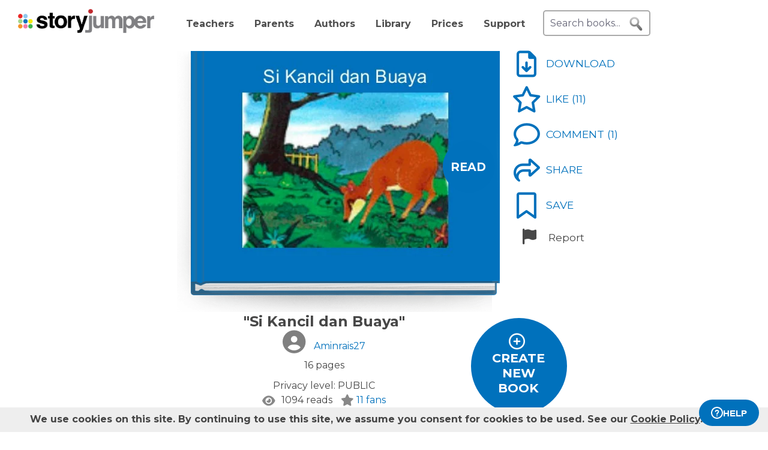

--- FILE ---
content_type: text/html; charset=UTF-8
request_url: https://www.storyjumper.com/book/read/22364198/Si-Kancil-dan-Buaya
body_size: 24749
content:
<!DOCTYPE html>
<html lang="en">
<head>
<link rel="dns-prefetch" href="//fonts.googleapis.com"/>
<link rel="dns-prefetch" href="//fonts.gstatic.com"/>
<link rel="dns-prefetch" href="//kit.fontawesome.com"/>
<link rel="dns-prefetch" href="//cdnjs.cloudflare.com"/>
<link rel="preconnect" href="https://fonts.googleapis.com" crossorigin="anonymous"/>
<link rel="preconnect" href="https://fonts.gstatic.com" crossorigin="anonymous"/>
<link rel="preconnect" href="https://kit.fontawesome.com" crossorigin="anonymous"/>
<link rel="preconnect" href="https://www.googletagmanager.com" crossorigin="anonymous"/>
<link rel="preconnect" href="https://cdnjs.cloudflare.com" crossorigin="anonymous"/>
<link rel="icon" href="https://www.storyjumper.com/favicon.ico" type="image/x-icon"/>
<link rel="shortcut icon" href="https://www.storyjumper.com/favicon.ico" type="image/x-icon"/>
<link rel="apple-touch-icon" href="/images/dots-logo-square-180.png"/>
<link rel="manifest" href="/files/manifest.webmanifest"/>
<meta http-equiv="Content-Type" content="text/html; charset=UTF-8"/>
<title>&quot;Si Kancil dan Buaya&quot; - Free stories online. Create books for kids | StoryJumper</title>
<meta property="og:title" content="&quot;Si Kancil dan Buaya&quot; - Free stories online. Create books for kids | StoryJumper"/> <meta name="description" content="StoryJumper book - &quot;Si Kancil dan Buaya&quot;."/>
<meta property="og:description" content="StoryJumper book - &quot;Si Kancil dan Buaya&quot;."/>
<meta name="viewport" content="width=device-width, initial-scale=1.0, user-scalable=yes"/>
<meta property="og:image" content="https://coverimg-cdn.storyjumper.net/coverimg/22364198/Si-Kancil-dan-Buaya?nv=0&width=170"/> <meta property="og:image:width" content="510"/> <meta property="og:image:height" content="398"/> <meta property="og:image:alt" content="Enjoy this StoryJumper book - &quot;Si Kancil dan Buaya&quot;"/>
<link href="https://fonts.googleapis.com/css2?family=Kalam:wght@400;700&family=Montserrat:wght@400;700&family=Roboto&display=swap" rel="stylesheet">
<link rel="stylesheet" href="https://kit.fontawesome.com/31a00936aa.css" crossorigin="anonymous">
<link rel="stylesheet" type="text/css" href="//ajax.googleapis.com/ajax/libs/jqueryui/1.10.4/themes/smoothness/jquery-ui.min.css"/>
<link href="https://www.storyjumper.com/css/A.main.min.css,,qc46e+showpage.min.css,,q,,qc46e+showpage-default.min.css,,q,,qc46e+jquery.ui.min.css,,q,,qc46e+comments,,_stylesheet.min.css,,q,,qc46e+dropit.min.css,,q,,qc46e+djjohn.min.css,,qc46e,Mcc.nqnq3PPgJF.css.pagespeed.cf.nRA5jCplbK.css" rel="stylesheet" type="text/css"/>
<style>#flashMessage i{font-size:1.5em}.orderNotification{background-color:#454545;color:#f5f5f5;padding:20px 10px;margin-bottom:5px;font-size:1.1em;font-weight:bold;text-align:center;line-height:1.5em}.topNotification{background-color:#454545;color:#f5f5f5;padding:10px 0;margin-bottom:5px;font-weight:bold;font-size:1.1em;text-align:center;line-height:1.6em}#previewBook{font-size:1.1em;color:#0071bc;font-weight:bold;margin-left:665px;margin-bottom:5px;cursor:pointer}#readerWithButtons{position:relative;width:1160px;margin:0 auto}#recommendations .header{text-align:center;font-weight:normal;text-transform:uppercase}#recommendations .content ul{margin-top:-15px;display:flex;flex-wrap:wrap;justify-content:center}#readerWithButtons .overlay{display:none;position:absolute;top:0;left:0;width:100%;height:440px;background-color:#333;opacity:.9;pointer-events:none}#readerWithButtons .overlay .close{position:absolute;top:20px;right:20px;font-size:20px;color:#fff;pointer-events:auto;cursor:pointer}#closethoughts{position:absolute;top:100px;left:294px;width:400px;color:#fff;display:none;text-align:center;font-size:1.1em}#readerWithButtons.backcover #closethoughts{display:block}#readerWithButtons.backcover .overlay{display:block}#readerWithButtons.backcover.hideoverlay .overlay,#readerWithButtons.backcover.hideoverlay #sideactionButtons,#readerWithButtons.backcover.hideoverlay #closethoughts{display:none}#readerWithButtons.backcover #actionBarBack li.active{color:#fff}#readerWithButtons.backcover #actionBarBack li .feedback{color:#fff;margin-top:5px}#readerWithButtons.backcover #actionBarBack .likeButton+.commentButton{margin-left:25px}#readerWithButtons.backcover #editButton,#readerWithButtons.backcover #shareButton,#readerWithButtons.backcover #personalizeButton,#readerWithButtons.backcover .buyPrompt,#readerWithButtons.backcover #sideactionButtons{display:none}#endBuyButton{display:none}#readerWithButtons.backcover #actionBarBack #endBuyButton{display:inline-block;margin-left:0;margin-top:0}.editorBackpageButton{display:none}#readerWithButtons.backcover #actionBarBack li.editorBackpageButton{display:initial;margin-left:25px;text-align:center}#enter-comments-container{margin-bottom:30px}.pricePrompt{text-align:center;color:#777;cursor:pointer;line-height:1.6em}#readerWithButtons li.reportButton{color:#474747;cursor:pointer}#commentsContainer .comments{margin-bottom:10px}#readerWithButtons.backcover #actionBarBack{top:150px;left:350px;width:300px}#readerWithButtons #sideactionButtons{position:absolute;top:0;left:790px;transition:transform .2s linear}#readerWithButtons #sideactionButtons.moveleft{transform:translate3d(270px,0,0);left:775px}#sideactionButtons{width:110px}.commentContainer{width:570px;margin:0 auto}.mobile.buyPrompt,.mobile.reportButton{display:none}#nbkmetaSpacer.coverhasaudio{margin-top:40px}.pricePrompt{font-size:1.2em}#recommendations .header{margin-left:-150px}#actionBarMobile{display:none}li.reportButton .icon{text-align:right;margin-left:15px}#endNextButton{position:absolute;top:150px;left:800px;color:#ff0;text-align:center;font-weight:bold;font-size:1.1em;cursor:pointer}.sj-book img.lazyloading{padding:15%;box-sizing:border-box}.relatedCollections{margin:35px 0 15px -50px;text-align:center;height:35px;width:100%}.relatedCollections a{margin-left:20px}#comments .header{margin-left:-150px}.bookopen{display:none}</style><style>@media screen and (min-width:800px){.nbkmeta #newDescription{resize:none;padding:5px;width:450px;height:45px;border:1px solid #aaa;margin-bottom:10px;font-size:14px}.nbkmeta #description input[type="submit"]{margin-left:350px}}@media screen and (max-width:799px){#showpage .tile{padding:5px 0}#showpage .box{padding:10px 15px}}</style><style>.cover-white.page-image-left{-webkit-clip-path:polygon(0 0,400px 0,426px 1px,458px 2px,488px 3px,491px 4px,493px 5px,495px 6px,497px 6px,497px 363px,495px 363px,493px 364px,491px 365px,488px 366px,458px 367px,426px 368px,400px 369px,0 369px);clip-path:url(#page-image-left-curve)}.cover-white.page-image-right{-webkit-clip-path:polygon(0 6px,2px 5px,4px 4px,7px 3px,37px 2px,69px 1px,95px 0,495px 0,495px 369px,95px 369px,69px 368px,37px 367px,7px 366px,4px 365px,2px 364px,0 363px);clip-path:url(#page-image-right-curve)}.page-image-left .sjpagethumbnail,.page-image-left .pagehtml{border-radius:0 8px 8px 0}.page-image-right .sjpagethumbnail,.page-image-right .pagehtml{border-radius:8px 0 0 8px}</style><style>#showpage #bookMeta{width:600px}#showpage .signUpPrompt .copy{position:absolute;top:25px;left:55px;text-align:center;color:#fff;font-size:1.3em}#showpage .signUpPrompt{position:relative;cursor:pointer;margin-top:10px}.editMeta{font-size:.9em}#photoAuthor{float:left}#photoAuthor img{height:50px;border-radius:10px}#photoAuthor img.pa{height:60px}#author{float:left;text-align:left;padding:16px 0 0 8px;color:gray}.privacyContainer{margin-top:15px}</style><style>@media only screen and (min-width:768px){.commentContainer{width:570px;margin:0 auto}}#moreComments{display:none}#comment-author{margin-left:10%;display:inline-block;width:400px;font-weight:bold}.comments:not(.reply) {border-top:1px solid #eee;margin-top:15px;padding-top:15px}#enter-comment-area.comments{border-top:none;margin-top:0;padding-top:0}.comments:first-child{border-top:none}.comments a{color:#474747}.comments img{padding-top:5px;height:50px;border-radius:10px}.comments img.pa{height:60px}.comments.reply img{height:30px}.comments.reply .fa-user-circle{font-size:22.5px}.comments.reply img.pa{height:60px}.replies{margin-left:6%;font-size:90%}.comments .replyLink{margin-top:5px;display:inline-block;font-size:1.1em;color:#0071bc}.comments .charleft{position:absolute;right:0}.comment-text{padding:5px 0 15px;margin-left:5px;line-height:15px;width:80%;position:relative;max-width:515px}#comments-section .fa-user-circle{font-size:37.5px;margin-right:0}.replies #enter-comments-container{margin-bottom:10px}.user-comment{line-height:1.2em;padding-top:5px}.charleft{font-size:80%}.delete-comment{text-decoration:none!important}.info{margin-left:20px;color:#474747}.info abbr,.info time{border-bottom:none;font-size:11px;font-style:italic}.text-holder{resize:none;border:1px solid #bdc7d8;height:14px;padding:3px;width:394px}#pickComment{border:1px solid #bdc7d8;border-radius:5px;padding:10px;width:100%;max-width:450px;background-color:#4687ce;color:#fff}#pickComment:hover{cursor:pointer}.canned-comments{display:none;cursor:pointer}.cc{border:1px solid #bdc7d8;border-radius:5px;height:16px;padding:15px 10px;width:100%;max-width:450px}.cc:hover{background-color:#ccc;cursor:pointer}#comment{padding:5px;font-size:14px;width:100%;max-width:515px;height:50px;border:2px solid #ddd;border-radius:5px}.placeholder{color:#aaa}#postCommentButton{float:left;margin-left:60px;margin-top:5px;cursor:pointer}.originalDisplayInfo{text-align:right}.pull-left{float:left}.pull-right{float:right}.lh-fix{line-height:0!important}.snap-content #myBooksTitle .commentButton .icon{margin:0 -10px -6px 0}.snap-content .timeago{padding-top:7px}</style><style>#signupblock{display:none;position:fixed!important;overflow:auto;text-align:center;top:0;left:0;right:0;bottom:0;z-index:900;background-color:rgba(255,255,255,.97);width:100%;padding:0;margin:0;border:0}.overlay-dialog{max-width:none;padding:0;margin:auto;outline:0;overflow:hidden}#signupblock-options{position:relative;margin:auto;outline:0;overflow:hidden;width:900px;height:550px;max-width:100%;max-height:100%;display:flex!important;flex-direction:column!important;justify-content:center!important;align-items:center;overflow:hidden!important;background-color:#add8e6}#signupblock-options .flex-item{text-align:center;max-width:300px}#signupblock-options .flex-item .signin-button img{max-width:100%}#signupblock-options .fb-signin-button,#signupblock-options .signin-button,#signupblock-options .signin-button img{margin-left:0}#signupblock-options .signupmessage{max-width:440px;margin-bottom:20px;color:#222}#signupblock-options .signupmessage-header{font-weight:bold;font-size:150%;margin-bottom:20px}#signupblock-close{position:absolute;cursor:pointer;top:0;right:0;font-size:20px;padding:25px}.signin-button{border:2px #999 solid}@media (max-width:640px){.overlay-dialog,#signupblock-options{width:100%;height:100%}}</style><style>#shareContainer{padding:30px;border-radius:5px;text-align:left}#shareWithCollections{margin:0 0 20px;overflow-y:scroll;max-height:150px}#shareWithCollections .classShareCheckbox .state{cursor:pointer}#shareContainer a{text-decoration:none}#shareContainer .action input{padding:5px;width:100%;font-size:.8em;border:1px solid #eee}#shareContainer .action input:hover{cursor:pointer}.classShareCheckbox,.collectionCheckbox{font-size:1.2em;padding:10px}.classShareCheckbox a,.collectionCheckbox a{font-size:.9em}table{border-collapse:separate;border-spacing:20px 20px}table .action>:first-child{width:50%;text-align:right;padding-right:10px}table td{vertical-align:middle}</style><style>#saveContainer{padding:30px;border-radius:5px;text-align:left;cursor:pointer}#saveTo{margin:10px 0 20px;overflow-y:scroll}#saveContainer li.collectionCheckbox{font-size:1.2em;padding:10px}#createCollectionContainer{margin:20px 20px 0 0;padding:20px 0 0 5px;font-size:1.2em;border-top:1px solid #888}#createCollectionPrompt{padding:10px 0;color:#0071bc;font-size:1.2em;font-weight:bold}#createCollectionPrompt:hover{background-color:#ddd}.collectionCheckbox a{font-size:.9em}</style><script src="//cdnjs.cloudflare.com/ajax/libs/jquery/2.2.4/jquery.min.js" integrity="sha512-DUC8yqWf7ez3JD1jszxCWSVB0DMP78eOyBpMa5aJki1bIRARykviOuImIczkxlj1KhVSyS16w2FSQetkD4UU2w==" crossorigin="anonymous" referrerpolicy="no-referrer"></script>
<script type="text/javascript" src="//ajax.googleapis.com/ajax/libs/jqueryui/1.11.2/jquery-ui.min.js"></script>
<script src="https://www.storyjumper.com/script/all.min.js,qc46d+hash.min.js,qc46d+turn.min.js,qc46d+showpage.min.js,qc46d+jquery.placeholder.min.js,qc46d+dropit.min.js,qc46d.pagespeed.jc.kzu_AN532I.js"></script><script>eval(mod_pagespeed_x8pXjsVD7k);</script>
<script>eval(mod_pagespeed_IgpIg5gg48);</script>
<script>eval(mod_pagespeed_IaACIqjUGi);</script>
<script>eval(mod_pagespeed_PJbO0SLa_n);</script>
<script>eval(mod_pagespeed_2xmcR8pTL9);</script>
<script>eval(mod_pagespeed_1GwA1cWVjE);</script>
<script>"use strict";function yall(e){e=e||{};var n=this instanceof yall?this:{},t=e.lazyClass||"lazy",o=e.lazyBackgroundClass||"lazy-bg",i="idleLoadTimeout"in e?e.idleLoadTimeout:200,a=e.observeChanges||!1,r=e.events||{},s=window,c="requestIdleCallback",l="IntersectionObserver",u=["srcset","src","poster"],d=[],f=function(e,n){return d.slice.call((n||document).querySelectorAll(e||"img.".concat(t,",video.").concat(t,",iframe.").concat(t,",.").concat(o)))},v=function(n){var t,i=n.parentNode;"PICTURE"==i.nodeName&&(t=i),"VIDEO"==n.nodeName&&(t=n),y(f("source",t),m),m(n),n.autoplay&&n.load();var a=n.classList;a.contains(o)&&(a.remove(o),a.add(e.lazyBackgroundLoaded||"lazy-bg-loaded"))},b=function(e){for(var n in r)e.addEventListener(n,r[n].listener||r[n],r[n].options||void 0)},m=function(e){for(var n in u)!function(n){u[n]in e.dataset&&s.requestAnimationFrame(function(){e.setAttribute(u[n],e.dataset[u[n]])})}(n)},y=function(e,n){for(var t in e)n instanceof s[l]?n.observe(e[t]):n(e[t])},g=function(e){if(e.isIntersecting||e.intersectionRatio){var n=e.target;c in s&&i?s[c](function(){v(n)},{timeout:i}):v(n),n.classList.remove(t),z.unobserve(n),L=L.filter(function(e){return e!=n}),L.length||a||z.disconnect()}},h=function(e){L.indexOf(e)<0&&(L.push(e),b(e),z.observe(e))},p=function(n){new MutationObserver(function(){y(f(),h)}).observe(n,e.mutationObserverOptions||{childList:!0,subtree:!0})},L=f();if(l in s&&"".concat(l,"Entry")in s){var z=new s[l](function(e){y(e,g)},{rootMargin:"".concat("threshold"in e?e.threshold:200,"px 0%")});y(L,b),y(L,z),a&&y(f(e.observeRootSelector||"body"),p),n.addElement=h}}</script>
<script src="https://www.storyjumper.com/script/jquery.blockUI.min.js,qc46d.pagespeed.jm.ouOptOk6yv.js"></script>
<script defer>!function(r){r.fn.textareaCount=function(a,n){function e(){return g.html(t()),void 0!==n&&n.call(this,l()),!0}function t(){var r=h.val(),n=r.length;if(a.maxCharacterSize>0){n>=a.maxCharacterSize&&(r=r.substring(0,a.maxCharacterSize));var e=c(r),t=a.maxCharacterSize-e;if(o()||(t=a.maxCharacterSize),n>t){var l=this.scrollTop;h.val(r.substring(0,t)),this.scrollTop=l}g.removeClass(a.warningStyle),t-n<=a.warningNumber&&g.addClass(a.warningStyle),d=h.val().length+e,o()||(d=h.val().length),x=s(u(h.val())),m=p-d}else{var e=c(r);d=h.val().length+e,o()||(d=h.val().length),x=s(u(h.val()))}return i()}function i(){var r=a.displayFormat;return r=r.replace("#input",d),r=r.replace("#words",x),p>0&&(r=r.replace("#max",p),r=r.replace("#left",m)),r}function l(){return{input:d,max:p,left:m,words:x}}function o(){return-1!=navigator.appVersion.toLowerCase().indexOf("win")}function c(r){for(var a=0,n=0;n<r.length;n++)"\n"==r.charAt(n)&&a++;return a}function u(r){var a=r+" ",n=/^[^A-Za-z0-9]+/gi,e=a.replace(n,""),t=rExp=/[^A-Za-z0-9]+/gi;return e.replace(t," ").split(" ")}function s(r){return r.length-1}var f={maxCharacterSize:-1,originalStyle:"originalTextareaInfo",warningStyle:"warningTextareaInfo",warningNumber:20,displayFormat:"#input characters | #words words"},a=r.extend(f,a),h=r(this);r("<div class='charleft'>&nbsp;</div>").insertAfter(h);var v={width:h.width()},g=function(r){return r.next(".charleft")}(h);g.addClass(a.originalStyle),g.css(v);var d=0,p=a.maxCharacterSize,m=0,x=0;h.bind("keyup",function(r){e()}).bind("mouseover",function(r){setTimeout(function(){e()},10)}).bind("paste",function(r){setTimeout(function(){e()},10)}),e()}}(jQuery);</script>
<script defer src="https://www.storyjumper.com/script/jquery.timeago.min.js,qc46d.pagespeed.jm.tq4bN9SijL.js"></script>
<script defer src="https://www.storyjumper.com/script/sjcomments.min.js,qc46d.pagespeed.jm.EgfzmT6AUT.js"></script>
<script src="https://www.googletagmanager.com/gtag/js?id=G-LVYW1D9WDQ" crossorigin="anonymous"></script>
<script>window.dataLayer=window.dataLayer||[];window.gtag=window.gtag||function(){dataLayer.push(arguments);};gtag('js',new Date());(function(){var page_path;var str=location.pathname;var pathMatch="/book/search/q/";var n=str.toLowerCase().indexOf(pathMatch);if(n>-1){page_path='/book/search/?q='+str.substring(n+pathMatch.length).replace(/%20/g,'+');}var ga4settings;if(/(iPad|iPhone|iPod)/g.test(navigator.userAgent)||(navigator.userAgent.match(/Mac/)&&navigator.maxTouchPoints&&navigator.maxTouchPoints>2)){ga4settings=ga4settings||{};ga4settings.deviceType="ipad";}if(ga4settings){gtag('set','user_properties',ga4settings);}if(page_path)gtag('config','G-LVYW1D9WDQ',{page_path:page_path});else
gtag('config','G-LVYW1D9WDQ');})();</script>
<script type="text/javascript">function showhelp(){if(window.ChatWidget&&window.ChatWidget.instance){if(!window.ChatWidget.instance.isOpen){window.ChatWidget.instance.toggle();}}return false;}</script>
</head>
<body id="home" class="home">
<div id="container" style="position: relative;">
<div id="pagetop">
<a href="/" onClick="gtag('event', 'click', { event_category: 'link', event_label: 'pageTopLogo' });" aria-label="StoryJumper Homepage"><div id="logo"></div></a>
<ul id="topnav" class='loggedOut' role="navigation" aria-label="Primary navigation">
<li class="navTeachers"><a href="/school" onclick="gtag('event', 'click', { event_category: 'link', event_label: 'navTeachers' });">Teachers</a></li>
<li class="navParents"><a href="/parents" onclick="gtag('event', 'click', { event_category: 'link', event_label: 'navParents' });">Parents</a></li>
<li class="navAuthors"><a href="/publishedAuthors" onclick="gtag('event', 'authorLink', { event_category: 'nav', event_label: 'navAuthors' });">Authors</a></li>
<li class="navLibrary"><a href="/book/search" onClick="gtag('event', 'libraryLink', { event_category: 'nav', event_label: 'navLibrary' });">Library</a></li>
<li class="navPrices"><a href="/prices" onClick="gtag('event', 'click', { event_category: 'link', event_label: 'pageTopPrices' });">Prices</a></li>
<li class="navHelp" style="position: relative;">
<a href="#" onClick="toggleBox('.helpBox'); gtag('event', 'click', { event_category: 'link', event_label: 'navHelp' }); return false;">Support</a>
<div class="helpBox fade-in hiddenInitially">
<a href="/book/create" class="helpOption">Author's Guide</a>
<a href="/main/classroom" class="helpOption">Teacher's Guide</a>
<a href="https://storyjumper.zendesk.com/hc/en-us/sections/115000726672-FAQ" class="helpOption">FAQ</a>
<a href="https://www.storyjumper.com/blog/" class="helpOption" onClick="gtag('event', 'click', { event_category: 'link', event_label: 'pageTopBlog' });">Blog</a>
<a href="#" class="helpOption" onclick="toggleBox('.helpBox'); return showhelp(); ">Help</a>
</div>
</li>
<li class="hiddenInitially">
<a href="/order/cart" id="cart_nav" onClick="gtag('event', 'click', { event_category: 'link', event_label: 'pageTopCart' });"><i class="fas fa-shopping-cart"></i>&nbsp;<span id="cartcount">0</span></a>
</li>
</ul>
<form id="searchBox" method="post" class='loggedOut' role="search" aria-label="Search StoryJumper books">
<input type="text" id="keywords" class="my-placeholder" placeholder="Search books..." value=""/>
<button type="submit" aria-label="search for books" id="searchButton"></button>
</form>
<ul id="login" class='loggedOut'>
<li><a href="https://www.storyjumper.com/user/login" onClick="gtag('event', 'click', { event_category: 'link', event_label: 'pageTopLogin' });">Log in</a></li> &nbsp;&nbsp;&nbsp;&nbsp;
<li style="margin-left: 0px;"><a href="https://www.storyjumper.com/user/signup" class="standardButton" onClick="gtag('event', 'signup', { event_category: 'user', event_label: 'pageTopSignUp' });">Sign Up</a></li>
</ul>
</div>
<div class="sjpagebody" id="pagebody">
<div class="sjpagemain" id="pagemain" role="main">
<script type="text/javascript">if(typeof jQuery!=='undefined'&&typeof $==='undefined'){$=jQuery;}var pagetext=false;var bookHasBeenOpened=false;function getCurrentPage(){var book=$('.sj-book');if(book.turn)return book.turn('page');var owl=$(".staff-slider").data('owlCarousel');if(owl.visibleItems.length===1){return owl.visibleItems[0]+1;}else if(owl.visibleItems[0]===0)return 1;else
return Math.max(owl.visibleItems[0],owl.visibleItems[1])-1;}function pageOneTurn(){$('#left-column').animate({'margin-left':'0px'},400);if(pagetext!==false)$('#pagetext').hide();$('#readerWithButtons').removeClass('backcover');$('#sideactionButtons').removeClass('moveleft');setTimeout(function(){var pg=getCurrentPage();if(pg===1){$('#previewBook').css('visibility','visible');$('#actionBarBack').show();$('#endNextButton').hide();$('.mobile.buyPrompt').css('margin-top','20px');$('.nbkmeta, #nbkmetaSpacer').show();$('#recommendations').css('margin-top','0px');$('.bookopen').hide();$('.bookclosed').show();}},400);}function pageLastTurn(){bookHasBeenOpened=true;$('#left-column').animate({'margin-left':'0px'},400);if(pagetext!==false)$('#pagetext').hide();$('#actionBarBack, #endNextButton').show();$('.nbkmeta, #nbkmetaSpacer').hide();$('#readerWithButtons').addClass('backcover').removeClass('hideoverlay');$('#sideactionButtons').removeClass('moveleft');$('.bookopen').hide();$('.bookclosed').show();}function pageOtherTurn(){bookHasBeenOpened=true;var page=getCurrentPage();if(page%2===1)page--;var pageleft="";var pageright="";if(pagetext!==false){if(page>3){pageleft=((pagetext.length>page-3)?pagetext[page-3]:"");pageright=((pagetext.length>page-2)?pagetext[page-2]:"");}else if(page>0){pageright=(pagetext.length>0)?pagetext[0]:"";}$('#pagetextleft').html(pageleft);$('#pagetextright').html(pageright);if(page>0)$('#pagetext').show();else
$('#pagetext').hide();}$('.bookclosed').hide();$('.bookopen').show();$('#previewBook').css('visibility','hidden');$('#actionBarBack, #endNextButton').hide();$('.nbkmeta, #nbkmetaSpacer').hide();$('#readerWithButtons').removeClass('backcover');$('#sideactionButtons').addClass('moveleft');$('#left-column').animate({'margin-left':'268px'},400);}</script>
<div id="showpage">
<div class="tile">
<div class="content">
<div id="readerWithButtons">
<div id="audiosection" class="zerosize">
<audio id="pageturn-audio" preload>
<source src="/audio/turn3.mp3" type="audio/mpeg"/>
<source src="/audio/turn3.ogg" type="audio/ogg"/>
<source src="/audio/turn3.wav" type="audio/wav"/>
</audio>
<audio id="coverturn-audio" preload>
<source src="/audio/turncover.mp3" type="audio/mpeg"/>
<source src="/audio/turncover.ogg" type="audio/ogg"/>
<source src="/audio/turncover.wav" type="audio/wav"/>
</audio>
</div>
<div id="pagearraydiv" style="display:none;"></div>
<script type="text/javascript">(function(){var $pagearraydiv=$('#pagearraydiv');$pagearraydiv.append("<div class=\"pagehtml\" style=\"position: relative; --aspect-ratio:495\/369; overflow: hidden; background-color: white;\"><div class=\"fillratiodiv\"><img style=\"position: absolute; top: -1.36%; left: -2.83%; width: 105.66%; height: 102.98%;\" src=\"https:\/\/images2-cdn.storyjumper.net\/transcoder.png?id=2294be971&width=523&height=380\" \/><span style=\"white-space: nowrap; border: none; position: absolute; top: 13.55%; left: 41.01%; width: 17.98%; height: 6.23%;font-family: Arial,Helvetica,Sans-Serif;  color: #000000; font-size: 0.875rem; letter-spacing: -0.2px;\">By Amin Rais&nbsp;<\/span><div style=\"border: none; position: absolute;  top: 80.49%; left: 23.03%; width: 56.97%; height: 17.62%; overflow: hidden;\" ><p class=\"marker\" style=\"top: 0.125rem; padding-left: 0.25rem; padding-right: 0.25rem;  text-align: center;\"><span class=\"sjrspan\" style=\"color: #999999; font-family: Verdana,Geneva,Sans-Serif; letter-spacing: -0.0125rem; padding-bottom: 0.125rem; font-size: 0.4375rem;\">This book was created and published on StoryJumper\u2122<\/span><\/p><p class=\"marker\" style=\"top: 0.125rem; padding-left: 0.25rem; padding-right: 0.25rem;  text-align: center;\"><span class=\"sjrspan\" style=\"color: #999999; font-family: Verdana,Geneva,Sans-Serif; letter-spacing: -0.0125rem; padding-bottom: 0.125rem; font-size: 0.4375rem;\">\u00a92015 StoryJumper, Inc. &nbsp; All rights reserved.<\/span><\/p><p class=\"marker\" style=\"top: 0.125rem; padding-left: 0.25rem; padding-right: 0.25rem;  text-align: center;\"><span class=\"sjrspan\" style=\"color: #999999; font-family: Verdana,Geneva,Sans-Serif; letter-spacing: -0.0125rem; padding-bottom: 0.125rem; font-size: 0.4375rem;\">&nbsp;<\/span><\/p><p class=\"marker\" style=\"top: 0.125rem; padding-left: 0.25rem; padding-right: 0.25rem;  text-align: center;\"><span class=\"sjrspan\" style=\"color: #999999; font-family: Verdana,Geneva,Sans-Serif; letter-spacing: -0.0125rem; padding-bottom: 0.125rem; font-size: 0.4375rem;\">Publish your own children's book:&nbsp;<\/span><\/p><p class=\"marker\" style=\"top: 0.125rem; padding-left: 0.25rem; padding-right: 0.25rem;  text-align: center;\"><span class=\"sjrspan\" style=\"color: #999999; font-family: Verdana,Geneva,Sans-Serif; letter-spacing: -0.0125rem; padding-bottom: 0.125rem; font-size: 0.4375rem;\">www.storyjumper.com<\/span><\/p><\/div><img style=\"position: absolute; top: 70.73%; left: 47.47%; width: 5.66%; height: 7.86%;\" src=\"https:\/\/images2-cdn.storyjumper.net\/transcoder.png?id=05554533082&width=28&height=29\" \/><\/div><!-- fillratiodiv --><\/div><!-- pagehtml -->");$pagearraydiv.append("<div class=\"pagehtml\" style=\"position: relative; --aspect-ratio:495\/369; overflow: hidden; background-color: white;\"><div class=\"fillratiodiv\"><img style=\"position: absolute; top: -1.36%; left: -2.83%; width: 105.66%; height: 102.98%;\" src=\"\/images\/spinner-64.svg\" data-src=\"https:\/\/images2-cdn.storyjumper.net\/transcoder.png?id=2294be971&width=523&height=380\" class=\"lazyloading\" \/><img style=\"position: absolute; top: 0%; left: 0.4%; width: 99.8%; height: 101.08%;\" src=\"\/images\/spinner-64.svg\" data-src=\"https:\/\/images2-cdn.storyjumper.net\/transcoder.png?id=4m-3v0hdcipum-igx54mje&width=494&height=373\" class=\"lazyloading\" \/><div class=\"pagenumber\" style=\"font-family:Arial,Helvetica,Sans-Serif; font-size: 0.5rem; position: absolute; top: 96.21%; left:49.7%;\">2<\/div><\/div><!-- fillratiodiv --><\/div><!-- pagehtml -->");$pagearraydiv.append("<div class=\"pagehtml\" style=\"position: relative; --aspect-ratio:495\/369; overflow: hidden; background-color: white;\"><div class=\"fillratiodiv\"><img style=\"position: absolute; top: -1.36%; left: -2.83%; width: 105.66%; height: 102.98%;\" src=\"\/images\/spinner-64.svg\" data-src=\"https:\/\/images2-cdn.storyjumper.net\/transcoder.png?id=2294be971&width=523&height=380\" class=\"lazyloading\" \/><span style=\"white-space: nowrap; border: none; position: absolute; top: 9.49%; left: 0%; width: 99.6%; height: 57.18%;font-family: Comic Sans MS,Kalam,Chalkboard SE,cursive;  color: #000000; font-size: 0.9375rem; letter-spacing: -0.3px;\">Suatu hari yang sangat terik, kancil sedang tergopoh-gopoh menuju <br\/>hutan &nbsp; dimana ia tinggal. Hari itu tidak biasanya panas sekali. <br\/>Kancil baru saja memetik beberapa timun milik pak tani yang ada <br\/>di sebelah hutan. Tapi &nbsp; kali ini ia tidak bisa makan timun pak tani yang<br\/> terkenal sangat enak dan besar-besar. Kali ini musim panas <br\/>berlangsung lama, &nbsp; sehingga banyak timun milik pak tani yang <br\/>rusak.<br\/><br\/>&nbsp;<\/span><div class=\"pagenumber\" style=\"font-family:Arial,Helvetica,Sans-Serif; font-size: 0.5rem; position: absolute; top: 96.21%; left:49.7%;\">3<\/div><\/div><!-- fillratiodiv --><\/div><!-- pagehtml -->");$pagearraydiv.append("<div class=\"pagehtml\" style=\"position: relative; --aspect-ratio:495\/369; overflow: hidden; background-color: white;\"><div class=\"fillratiodiv\"><img style=\"position: absolute; top: -1.36%; left: -2.83%; width: 105.66%; height: 102.98%;\" src=\"\/images\/spinner-64.svg\" data-src=\"https:\/\/images2-cdn.storyjumper.net\/transcoder.png?id=2294be971&width=523&height=380\" class=\"lazyloading\" \/><img style=\"position: absolute; top: -0.27%; left: -1.62%; width: 105.45%; height: 100.81%;\" src=\"\/images\/spinner-64.svg\" data-src=\"https:\/\/images2-cdn.storyjumper.net\/transcoder.png?id=4b-umdf3227nc-54ovbgmt3&width=522&height=372\" class=\"lazyloading\" \/><div class=\"pagenumber\" style=\"font-family:Arial,Helvetica,Sans-Serif; font-size: 0.5rem; position: absolute; top: 96.21%; left:49.7%;\">4<\/div><\/div><!-- fillratiodiv --><\/div><!-- pagehtml -->");$pagearraydiv.append("<div class=\"pagehtml\" style=\"position: relative; --aspect-ratio:495\/369; overflow: hidden; background-color: white;\"><div class=\"fillratiodiv\"><img style=\"position: absolute; top: -1.36%; left: -2.83%; width: 105.66%; height: 102.98%;\" src=\"\/images\/spinner-64.svg\" data-src=\"https:\/\/images2-cdn.storyjumper.net\/transcoder.png?id=2294be971&width=523&height=380\" class=\"lazyloading\" \/><span style=\"white-space: nowrap; border: none; position: absolute; top: 2.71%; left: 1.41%; width: 0.81%; height: 14.91%;font-family: Times New Roman,Times,Serif;  color: #000000; font-size: 1.3125rem; \"><br\/><\/span><div style=\"border: none; position: absolute;  top: 11.38%; left: 8.48%; width: 84.85%; height: 77.24%; overflow: hidden;\" ><p class=\"marker\" style=\"top: 0.125rem; padding-left: 0.25rem; padding-right: 0.25rem;  text-align: left;\"><span class=\"sjrspan\" style=\"color: #0b333c; font-family: Verdana,Geneva,Sans-Serif; letter-spacing: -0.0125rem; padding-bottom: 0.125rem; font-size: 1rem;\">Terpaksa si kancil kembali ke hutan untuk&nbsp;<\/span><\/p><p class=\"marker\" style=\"top: 0.125rem; padding-left: 0.25rem; padding-right: 0.25rem;  text-align: left;\"><span class=\"sjrspan\" style=\"color: #0b333c; font-family: Verdana,Geneva,Sans-Serif; letter-spacing: -0.0125rem; padding-bottom: 0.125rem; font-size: 1rem;\">mencari makanan yang lainnya. Ditengah&nbsp;<\/span><\/p><p class=\"marker\" style=\"top: 0.125rem; padding-left: 0.25rem; padding-right: 0.25rem;  text-align: left;\"><span class=\"sjrspan\" style=\"color: #0b333c; font-family: Verdana,Geneva,Sans-Serif; letter-spacing: -0.0125rem; padding-bottom: 0.125rem; font-size: 1rem;\">perjalanan ia harus melintasi sungai yang&nbsp;<\/span><\/p><p class=\"marker\" style=\"top: 0.125rem; padding-left: 0.25rem; padding-right: 0.25rem;  text-align: left;\"><span class=\"sjrspan\" style=\"color: #0b333c; font-family: Verdana,Geneva,Sans-Serif; letter-spacing: -0.0125rem; padding-bottom: 0.125rem; font-size: 1rem;\">begitu besar dan sangat deras airnya. Tiba-tiba&nbsp;<\/span><\/p><p class=\"marker\" style=\"top: 0.125rem; padding-left: 0.25rem; padding-right: 0.25rem;  text-align: left;\"><span class=\"sjrspan\" style=\"color: #0b333c; font-family: Verdana,Geneva,Sans-Serif; letter-spacing: -0.0125rem; padding-bottom: 0.125rem; font-size: 1rem;\">muncul seekor buaya dari &nbsp; dalam air di hadapan&nbsp;<\/span><\/p><p class=\"marker\" style=\"top: 0.125rem; padding-left: 0.25rem; padding-right: 0.25rem;  text-align: left;\"><span class=\"sjrspan\" style=\"color: #0b333c; font-family: Verdana,Geneva,Sans-Serif; letter-spacing: -0.0125rem; padding-bottom: 0.125rem; font-size: 1rem;\">si kancil. \"Ci luk baaa..! Hello cil..dari mana&nbsp;<\/span><\/p><p class=\"marker\" style=\"top: 0.125rem; padding-left: 0.25rem; padding-right: 0.25rem;  text-align: left;\"><span class=\"sjrspan\" style=\"color: #0b333c; font-family: Verdana,Geneva,Sans-Serif; letter-spacing: -0.0125rem; padding-bottom: 0.125rem; font-size: 1rem;\">kamu? &nbsp; Sudah lama ga jumpa, mau&nbsp;<\/span><\/p><p class=\"marker\" style=\"top: 0.125rem; padding-left: 0.25rem; padding-right: 0.25rem;  text-align: left;\"><span class=\"sjrspan\" style=\"color: #0b333c; font-family: Verdana,Geneva,Sans-Serif; letter-spacing: -0.0125rem; padding-bottom: 0.125rem; font-size: 1rem;\">menyebrang ya?...pasti kamu ga bisa, &nbsp; ya&nbsp;<\/span><\/p><p class=\"marker\" style=\"top: 0.125rem; padding-left: 0.25rem; padding-right: 0.25rem;  text-align: left;\"><span class=\"sjrspan\" style=\"color: #0b333c; font-family: Verdana,Geneva,Sans-Serif; letter-spacing: -0.0125rem; padding-bottom: 0.125rem; font-size: 1rem;\">kan?. buaya meledek si kancil yang ingin&nbsp;<\/span><\/p><p class=\"marker\" style=\"top: 0.125rem; padding-left: 0.25rem; padding-right: 0.25rem;  text-align: left;\"><span class=\"sjrspan\" style=\"color: #0b333c; font-family: Verdana,Geneva,Sans-Serif; letter-spacing: -0.0125rem; padding-bottom: 0.125rem; font-size: 1rem;\">menyebrang sungai itu.&nbsp;<\/span><\/p><\/div><div class=\"pagenumber\" style=\"font-family:Arial,Helvetica,Sans-Serif; font-size: 0.5rem; position: absolute; top: 96.21%; left:49.7%;\">5<\/div><\/div><!-- fillratiodiv --><\/div><!-- pagehtml -->");$pagearraydiv.append("<div class=\"pagehtml\" style=\"position: relative; --aspect-ratio:495\/369; overflow: hidden; background-color: white;\"><div class=\"fillratiodiv\"><img style=\"position: absolute; top: -1.36%; left: -2.83%; width: 105.66%; height: 102.98%;\" src=\"\/images\/spinner-64.svg\" data-src=\"https:\/\/images2-cdn.storyjumper.net\/transcoder.png?id=2294be971&width=523&height=380\" class=\"lazyloading\" \/><img style=\"position: absolute; top: 4.07%; left: -2.63%; width: 107.27%; height: 90.51%;\" src=\"\/images\/spinner-64.svg\" data-src=\"https:\/\/images2-cdn.storyjumper.net\/transcoder.png?id=3k-b379u8eku6-54ovfpj0b&width=531&height=334\" class=\"lazyloading\" \/><div class=\"pagenumber\" style=\"font-family:Arial,Helvetica,Sans-Serif; font-size: 0.5rem; position: absolute; top: 96.21%; left:49.7%;\">6<\/div><\/div><!-- fillratiodiv --><\/div><!-- pagehtml -->");$pagearraydiv.append("<div class=\"pagehtml\" style=\"position: relative; --aspect-ratio:495\/369; overflow: hidden; background-color: white;\"><div class=\"fillratiodiv\"><img style=\"position: absolute; top: -1.36%; left: -2.83%; width: 105.66%; height: 102.98%;\" src=\"\/images\/spinner-64.svg\" data-src=\"https:\/\/images2-cdn.storyjumper.net\/transcoder.png?id=2294be971&width=523&height=380\" class=\"lazyloading\" \/><div style=\"border: none; position: absolute;  top: 11.38%; left: 8.48%; width: 84.85%; height: 77.24%; overflow: hidden;\" ><p class=\"marker\" style=\"top: 0.125rem; padding-left: 0.25rem; padding-right: 0.25rem;  text-align: left;\"><span class=\"sjrspan\" style=\"color: #0b333c; font-family: Comic Sans MS,Kalam,Chalkboard SE,cursive; letter-spacing: -0.0188rem; padding-bottom: 0.0625rem; font-size: 1rem;\">Sebenarnya aku ingin menyerahkan diriku untuk&nbsp;<\/span><\/p><p class=\"marker\" style=\"top: 0.125rem; padding-left: 0.25rem; padding-right: 0.25rem;  text-align: left;\"><span class=\"sjrspan\" style=\"color: #0b333c; font-family: Comic Sans MS,Kalam,Chalkboard SE,cursive; letter-spacing: -0.0188rem; padding-bottom: 0.0625rem; font-size: 1rem;\">menjadi santapan kalian, tetapi aku ragu apa&nbsp;<\/span><\/p><p class=\"marker\" style=\"top: 0.125rem; padding-left: 0.25rem; padding-right: 0.25rem;  text-align: left;\"><span class=\"sjrspan\" style=\"color: #0b333c; font-family: Comic Sans MS,Kalam,Chalkboard SE,cursive; letter-spacing: -0.0188rem; padding-bottom: 0.0625rem; font-size: 1rem;\">tubuhku ini cukup untuk kalian semua?\" Kata si&nbsp;<\/span><\/p><p class=\"marker\" style=\"top: 0.125rem; padding-left: 0.25rem; padding-right: 0.25rem;  text-align: left;\"><span class=\"sjrspan\" style=\"color: #0b333c; font-family: Comic Sans MS,Kalam,Chalkboard SE,cursive; letter-spacing: -0.0188rem; padding-bottom: 0.0625rem; font-size: 1rem;\">kancil kepada buaya dengan pasrah.\"Hahaha...ya&nbsp;<\/span><\/p><p class=\"marker\" style=\"top: 0.125rem; padding-left: 0.25rem; padding-right: 0.25rem;  text-align: left;\"><span class=\"sjrspan\" style=\"color: #0b333c; font-family: Comic Sans MS,Kalam,Chalkboard SE,cursive; letter-spacing: -0.0188rem; padding-bottom: 0.0625rem; font-size: 1rem;\">cukup lah cil, kita semua adalah buaya yang akur&nbsp;<\/span><\/p><p class=\"marker\" style=\"top: 0.125rem; padding-left: 0.25rem; padding-right: 0.25rem;  text-align: left;\"><span class=\"sjrspan\" style=\"color: #0b333c; font-family: Comic Sans MS,Kalam,Chalkboard SE,cursive; letter-spacing: -0.0188rem; padding-bottom: 0.0625rem; font-size: 1rem;\">dan tidak ada yang serakah..hahahaha\" jawab buaya&nbsp;<\/span><\/p><p class=\"marker\" style=\"top: 0.125rem; padding-left: 0.25rem; padding-right: 0.25rem;  text-align: left;\"><span class=\"sjrspan\" style=\"color: #0b333c; font-family: Comic Sans MS,Kalam,Chalkboard SE,cursive; letter-spacing: -0.0188rem; padding-bottom: 0.0625rem; font-size: 1rem;\">kepada si kancil.Baiklah tapi ijinkan aku untuk&nbsp;<\/span><\/p><p class=\"marker\" style=\"top: 0.125rem; padding-left: 0.25rem; padding-right: 0.25rem;  text-align: left;\"><span class=\"sjrspan\" style=\"color: #0b333c; font-family: Comic Sans MS,Kalam,Chalkboard SE,cursive; letter-spacing: -0.0188rem; padding-bottom: 0.0625rem; font-size: 1rem;\">menghitung kalian semua dulu, sebab aku takut&nbsp;<\/span><\/p><p class=\"marker\" style=\"top: 0.125rem; padding-left: 0.25rem; padding-right: 0.25rem;  text-align: left;\"><span class=\"sjrspan\" style=\"color: #0b333c; font-family: Comic Sans MS,Kalam,Chalkboard SE,cursive; letter-spacing: -0.0188rem; padding-bottom: 0.0625rem; font-size: 1rem;\">kalau tidak cukup\" pinta si kancil yang cerdik&nbsp;<\/span><\/p><p class=\"marker\" style=\"top: 0.125rem; padding-left: 0.25rem; padding-right: 0.25rem;  text-align: left;\"><span class=\"sjrspan\" style=\"color: #0b333c; font-family: Comic Sans MS,Kalam,Chalkboard SE,cursive; letter-spacing: -0.0188rem; padding-bottom: 0.0625rem; font-size: 1rem;\">kepada para buaya yang sudah tidak sabar ingin&nbsp;<\/span><\/p><p class=\"marker\" style=\"top: 0.125rem; padding-left: 0.25rem; padding-right: 0.25rem;  text-align: left;\"><span class=\"sjrspan\" style=\"color: #0b333c; font-family: Comic Sans MS,Kalam,Chalkboard SE,cursive; letter-spacing: -0.0188rem; padding-bottom: 0.0625rem; font-size: 1rem;\">memakan si kancil<\/span><\/p><\/div><div class=\"pagenumber\" style=\"font-family:Arial,Helvetica,Sans-Serif; font-size: 0.5rem; position: absolute; top: 96.21%; left:49.7%;\">7<\/div><\/div><!-- fillratiodiv --><\/div><!-- pagehtml -->");$pagearraydiv.append("<div class=\"pagehtml\" style=\"position: relative; --aspect-ratio:495\/369; overflow: hidden; background-color: white;\"><div class=\"fillratiodiv\"><img style=\"position: absolute; top: -1.36%; left: -2.83%; width: 105.66%; height: 102.98%;\" src=\"\/images\/spinner-64.svg\" data-src=\"https:\/\/images2-cdn.storyjumper.net\/transcoder.png?id=2294be971&width=523&height=380\" class=\"lazyloading\" \/><img style=\"position: absolute; top: 4.07%; left: 0.4%; width: 97.78%; height: 86.72%;\" src=\"\/images\/spinner-64.svg\" data-src=\"https:\/\/images2-cdn.storyjumper.net\/transcoder.png?id=6n-ug8jgfrh96-54ove4gsq&width=484&height=320\" class=\"lazyloading\" \/><div class=\"pagenumber\" style=\"font-family:Arial,Helvetica,Sans-Serif; font-size: 0.5rem; position: absolute; top: 96.21%; left:49.7%;\">8<\/div><\/div><!-- fillratiodiv --><\/div><!-- pagehtml -->");$pagearraydiv.append("<div class=\"pagehtml\" style=\"position: relative; --aspect-ratio:495\/369; overflow: hidden; background-color: white;\"><div class=\"fillratiodiv\"><img style=\"position: absolute; top: -1.36%; left: -2.83%; width: 105.66%; height: 102.98%;\" src=\"\/images\/spinner-64.svg\" data-src=\"https:\/\/images2-cdn.storyjumper.net\/transcoder.png?id=2294be971&width=523&height=380\" class=\"lazyloading\" \/><div style=\"border: none; position: absolute;  top: 11.38%; left: 8.48%; width: 84.85%; height: 77.24%; overflow: hidden;\" ><p class=\"marker\" style=\"top: 0.125rem; padding-left: 0.25rem; padding-right: 0.25rem;  text-align: left;\"><span class=\"sjrspan\" style=\"color: #0b333c; font-family: Comic Sans MS,Kalam,Chalkboard SE,cursive; letter-spacing: -0.0188rem; padding-bottom: 0.0625rem; font-size: 1.125rem;\">Akhirnya para buaya berjejer memenuhi sungai&nbsp;<\/span><\/p><p class=\"marker\" style=\"top: 0.125rem; padding-left: 0.25rem; padding-right: 0.25rem;  text-align: left;\"><span class=\"sjrspan\" style=\"color: #0b333c; font-family: Comic Sans MS,Kalam,Chalkboard SE,cursive; letter-spacing: -0.0188rem; padding-bottom: 0.0625rem; font-size: 1.125rem;\">mulai dari tempat si kancil sampai ujung sungai&nbsp;<\/span><\/p><p class=\"marker\" style=\"top: 0.125rem; padding-left: 0.25rem; padding-right: 0.25rem;  text-align: left;\"><span class=\"sjrspan\" style=\"color: #0b333c; font-family: Comic Sans MS,Kalam,Chalkboard SE,cursive; letter-spacing: -0.0188rem; padding-bottom: 0.0625rem; font-size: 1.125rem;\">seberang sana. \"Baiklah cil, silahkan kau&nbsp;<\/span><\/p><p class=\"marker\" style=\"top: 0.125rem; padding-left: 0.25rem; padding-right: 0.25rem;  text-align: left;\"><span class=\"sjrspan\" style=\"color: #0b333c; font-family: Comic Sans MS,Kalam,Chalkboard SE,cursive; letter-spacing: -0.0188rem; padding-bottom: 0.0625rem; font-size: 1.125rem;\">menghitung jumlah kami\" pinta buaya dengan&nbsp;<\/span><\/p><p class=\"marker\" style=\"top: 0.125rem; padding-left: 0.25rem; padding-right: 0.25rem;  text-align: left;\"><span class=\"sjrspan\" style=\"color: #0b333c; font-family: Comic Sans MS,Kalam,Chalkboard SE,cursive; letter-spacing: -0.0188rem; padding-bottom: 0.0625rem; font-size: 1.125rem;\">sedikit nada memaksa. \"Oke deh, aku hitung&nbsp;<\/span><\/p><p class=\"marker\" style=\"top: 0.125rem; padding-left: 0.25rem; padding-right: 0.25rem;  text-align: left;\"><span class=\"sjrspan\" style=\"color: #0b333c; font-family: Comic Sans MS,Kalam,Chalkboard SE,cursive; letter-spacing: -0.0188rem; padding-bottom: 0.0625rem; font-size: 1.125rem;\">ya...satu...duaa...tiga..empat...\" Si kancil mulai&nbsp;<\/span><\/p><p class=\"marker\" style=\"top: 0.125rem; padding-left: 0.25rem; padding-right: 0.25rem;  text-align: left;\"><span class=\"sjrspan\" style=\"color: #0b333c; font-family: Comic Sans MS,Kalam,Chalkboard SE,cursive; letter-spacing: -0.0188rem; padding-bottom: 0.0625rem; font-size: 1.125rem;\">menghitung satu persatu para kawanan buaya&nbsp;<\/span><\/p><p class=\"marker\" style=\"top: 0.125rem; padding-left: 0.25rem; padding-right: 0.25rem;  text-align: left;\"><span class=\"sjrspan\" style=\"color: #0b333c; font-family: Comic Sans MS,Kalam,Chalkboard SE,cursive; letter-spacing: -0.0188rem; padding-bottom: 0.0625rem; font-size: 1.125rem;\">dengan melompati dari satu buaya ke buaya&nbsp;<\/span><\/p><p class=\"marker\" style=\"top: 0.125rem; padding-left: 0.25rem; padding-right: 0.25rem;  text-align: left;\"><span class=\"sjrspan\" style=\"color: #0b333c; font-family: Comic Sans MS,Kalam,Chalkboard SE,cursive; letter-spacing: -0.0188rem; padding-bottom: 0.0625rem; font-size: 1.125rem;\">yang lain.<\/span><\/p><\/div><div class=\"pagenumber\" style=\"font-family:Arial,Helvetica,Sans-Serif; font-size: 0.5rem; position: absolute; top: 96.21%; left:49.7%;\">9<\/div><\/div><!-- fillratiodiv --><\/div><!-- pagehtml -->");$pagearraydiv.append("<div class=\"pagehtml\" style=\"position: relative; --aspect-ratio:495\/369; overflow: hidden; background-color: white;\"><div class=\"fillratiodiv\"><div style=\"border: none; position: absolute;  top: 8.13%; left: 12.12%; width: 80.81%; height: 89.43%; overflow: hidden;\" ><p class=\"marker\" style=\"top: 0.125rem; padding-left: 0.25rem; padding-right: 0.25rem; text-align: center;\"><span class=\"sjrspan\" style=\"color: #0b333c; font-family: Arial,Helvetica,Sans-Serif; letter-spacing: -0.0125rem; padding-bottom: 0.125rem; font-size: 1.6rem; font-style: italic; margin-bottom: 0.3125rem;\">You've previewed 9 of 15 pages.<\/p><p class=\"marker\" style=\"top: 0.125rem; padding-left: 0.25rem; padding-right: 0.25rem; text-align: center;\"><span class=\"sjrspan\" style=\"color: #0b333c; font-family: Arial,Helvetica,Sans-Serif; letter-spacing: -0.0125rem; padding-bottom: 0.125rem; font-size: 1.6rem; font-style: italic;\">To read more:<\/span><\/p><a href=\"\/user\/signup\/book\/read\/22364198\/Si-Kancil-dan-Buaya\/9\" onclick=\"gtag('event', 'signup', { event_category: 'user', event_label: 'readerWallButton' }); var event = arguments[0] || window.event; event.stopPropagation();\" clickthroughurl=\"\/user\/signup\/book\/read\/22364198\/Si-Kancil-dan-Buaya\/9\" style=\"font-size: 1.5rem; padding: 1.25rem 2.5rem !important; margin: 1.25rem 0 0 0.625rem; display: inline-block; font-style: normal; border-radius: 2.1875rem; text-align: center; font-weight: bold;\" class=\"standardButton clickthrough signup\">Click Sign Up (Free)<\/a><div style=\"color: #0b333c; font-family: Arial,Helvetica,Sans-Serif; font-size: 1.3rem; text-align: left; margin: 1.875rem 0 0 1.25rem;\"><div>Benefits:<\/div><ul style=\"margin-left: 1.25rem;\"><li><i class=\"fas fa-check\" style=\"color: lightskyblue; line-height: 1.5rem;\"><\/i>Full access to our public library<\/li><li><i class=\"fas fa-check\" style=\"color: lightskyblue; line-height: 1.5rem;\"><\/i>Save favorite books<\/li><li><i class=\"fas fa-check\" style=\"color: lightskyblue; line-height: 1.5rem;\"><\/i>Interact with authors<\/li><\/ul><\/div><\/div><div class=\"pagenumber\" style=\"font-family:Arial,Helvetica,Sans-Serif; font-size: 0.5rem; position: absolute; top: 96.21%; left:49.7%;\">10<\/div><\/div><!-- fillratiodiv --><\/div><!-- pagehtml -->");$pagearraydiv.find('span').each(function(index){var txt=$(this).text();$(this).addClass('pagearraytextlen').attr('textlen',txt.length);});})();</script>
<div id="reader-container">
<div id="book-wrapper" class="animated" style="display:none;">
<div id="book-obj">
<div class="bkPicFront"><div class="bookshadow" style="background:url(/images/index_book_bg_shadow.png) no-repeat"></div><div class="pagedepth"><div class="pagebackground" style="background-image:url(https://images2-cdn.storyjumper.net/transcoder.jpg?v=0&amp;coverid=5f5ed1f224dfdd463e3b2424d5099e6e&amp;coverpage=back&amp;width=510)"></div><div class="pagestack"></div></div></div>
<div class="bkPicBack flip-it"><div class="bookshadow" style="background:url(/images/index_book_bg_shadow.png) no-repeat"></div><div class="pagedepth"><div class="pagebackground" style="background-image:url(https://images2-cdn.storyjumper.net/transcoder.jpg?v=0&amp;coverid=5f5ed1f224dfdd463e3b2424d5099e6e&amp;coverpage=front&amp;width=510)"></div><div class="pagestack"></div></div></div>
<div class="sj-book">
<div depth="5" class="hard cover"><img class="coverimg" src="https://images2-cdn.storyjumper.net/transcoder.jpg?v=0&coverid=5f5ed1f224dfdd463e3b2424d5099e6e&coverpage=front&width=510" alt="front cover"/> <div class="frontcoverstyle"></div>
<div class="coverplay fa-stack fa-2x" style="font-size: 3em;" title="Click to Read">
<i class="fas fa-circle fa-stack-2x" style="color: #0071bc; font-size: 1.8em; padding-top: 5px;"></i>
<span style="color: white; font-size: .4em; font-weight: bold; display: inline-block; text-align: center; width: 100%; position: absolute; left: 0;">READ</span>
</div>
<div class="side"></div>
</div>
<div depth="5" class="hard front-side"><img class="coverimg" src="https://images2-cdn.storyjumper.net/transcoder.jpg?v=0&coverid=5f5ed1f224dfdd463e3b2424d5099e6e&coverpage=front&width=510" alt="front cover"/>
<div class="frontcover-inside"></div><div class="cover-white page-image-left"></div><div class="depth"></div>
</div>
<div class="hard fixed back-side p13"><img class="coverimg" src="https://images2-cdn.storyjumper.net/transcoder.jpg?v=0&coverid=5f5ed1f224dfdd463e3b2424d5099e6e&coverpage=back&width=510" alt="back cover"/>
<div class="backcover-inside"></div><div class="cover-white page-image-right"></div><div class="depth"></div>
</div>
<div class="hard cover p14"><img class="coverimg" src="https://images2-cdn.storyjumper.net/transcoder.jpg?v=0&coverid=5f5ed1f224dfdd463e3b2424d5099e6e&coverpage=back&width=510" alt="back cover"/><div class="frontcoverstyle flip-it"></div></div>
</div>
</div>
<div id="navigation">
<ul>
<li id="nav-start">
&lt; BEGINNING
</li>
<li id="nav-end">
END &gt;
</li>
</ul>
</div>
</div>
</div>
<script type="text/javascript">$(function(){var pgimg=$('.sj-book .coverimg');pgimg.load(function(){var pgdiv=pgimg.closest('.cover');pgdiv.css({"background-image":"none","background-color":"white"});}).each(function(){if(this.complete){$(this).trigger('load');}});});var audioObj={};function loadApp(){var flipbook=$('.sj-book');var turnstarttime=0;var opencount=0;var totalTurnPages=14;if(navigator.userAgent.match(/Mac/)&&navigator.maxTouchPoints&&navigator.maxTouchPoints>2){audioObj.forceLoad=true;}if(flipbook.width()==0||flipbook.height()==0){setTimeout(loadApp,10);return;}Hash.on('^page\/([0-9]*)$',{yep:function(path,parts){var page=parts[1];if(page!==undefined){page=parseInt(page,10)+2;if($('.sj-book').turn('is'))$('.sj-book').turn('page',page);}},nop:function(path){if($('.sj-book').turn('is'))$('.sj-book').turn('page',1);}});$(document).keydown(function(e){var previous=37,next=39;if($(e.target).is("textarea"))return;switch(e.keyCode){case previous:$('.sj-book').turn('previous');break;case next:$('.sj-book').turn('next');break;}});var seenSignupWall=false;function loadImagesForPage(pagenum){$('.sj-book .p'+pagenum+' img.lazyloading[data-src]').each(updateLazyImages);$('.sj-book .p'+pagenum+' div.lazyloading[data-backgroundurl]').each(function(){updateLazyBackground.call(this,pagenum);});}function updateLazyImages(){var self=$(this);var src=self.attr('data-src');if(src){self.removeAttr('data-src');self.attr('src',src);if(this.complete)self.removeClass('lazyloading');else{self.on('load.lazyloading',function(){self.removeClass('lazyloading');self.off('load.lazyloading');});}}}var loadingImages={},imgcnt=0;function updateLazyBackground(pagenum){self=$(this);var url=self.attr('data-backgroundurl');if(url){self.removeAttr('data-backgroundurl');var downloadingImage=new Image();imgcnt+=1;var className="loadimg-"+pagenum+"-"+imgcnt;self.addClass(className);loadingImages[className]=downloadingImage;var done=false;var completefn=function(){if(!done){var $obj=$("."+className);$obj.removeClass(className);$obj.css('background-image','url("'+url+'")');$obj.removeClass('lazyloading');done=true;delete loadingImages[className];}};downloadingImage.onload=completefn;downloadingImage.src=url;if(downloadingImage.complete){completefn();}}}flipbook.turn({elevation:50,acceleration:!isChrome(),autoCenter:true,duration:1500,pages:totalTurnPages,width:1030,height:387,when:{turning:function(e,page,view){var book=$(this),currentPage=book.turn('page'),pages=book.turn('pages');turnstarttime=new Date().getTime();var pageturnSound=document.getElementById("pageturn-audio"),coverturnSound=document.getElementById("coverturn-audio");if(typeof(pageturnSound.load)==='undefined'){pageturnSound.load=pageturnSound.pause=pageturnSound.play=function(){};coverturnSound.load=coverturnSound.pause=coverturnSound.play=function(){};}function handlePlayPromiseError(playPromise){if(playPromise!==undefined){playPromise.catch(function(error){});}}if(pageturnSound.readyState===0)pageturnSound.load();if(coverturnSound.readyState===0)coverturnSound.load();if(currentPage===1||currentPage===pages||page===1||page===pages){coverturnSound.pause();pageturnSound.pause();if(coverturnSound.readyState===4){coverturnSound.currentTime=0;handlePlayPromiseError(coverturnSound.play());}}else{coverturnSound.pause();pageturnSound.pause();if(pageturnSound.readyState===4){pageturnSound.currentTime=0;handlePlayPromiseError(pageturnSound.play());}}if(page==2&&currentPage==1){var pattern=/^https?:\/\/([^\/]+)(\/.*)$/i;var res=pattern.exec(document.referrer);var refPath=document.referrer;if(res&&res[1].match(/storyjumper.com/i))refPath=res[2];if(opencount++==0){$('#previewBook').css('visibility','hidden');gtag('event','open',{event_category:'book',event_label:refPath});$.ajax({type:'GET',url:'/book/recordread/22364198/Si-Kancil-dan-Buaya',cache:'false',dataType:'json'});}}if(page===1){$('#book-wrapper').css('clip','').addClass('frontcover').removeClass('backcover');$('.bkPicFront').show();$('.bkPicBack').hide();$('#navigation').css("visibility","hidden");if(typeof pageOneTurn=='function')pageOneTurn(book,page,pages);}else if(page===pages){$('#book-wrapper').addClass('backcover').removeClass('frontcover');setTimeout(function(){var pg=book.turn('page');if(pg===pages){}},400);$('.bkPicBack').show();$('.bkPicFront').hide();$('#navigation').css("visibility","hidden");if(typeof pageLastTurn=='function')pageLastTurn(book,page,pages);}else{$('#book-wrapper').css('margin-left','80').css('clip','').removeClass('frontcover').removeClass('backcover');setTimeout(function(){var pg=book.turn('page');if(pg!==1&&pg!==pages){$('#navigation').css("visibility","visible");}},400);$('.bkPicBack, .bkPicFront').hide();if(typeof pageOtherTurn=='function')pageOtherTurn(book,page,pages);}if(currentPage>3&&currentPage<pages-3){if(page==1){book.turn('page',2).turn('stop').turn('page',page);e.preventDefault();return;}else if(page==pages){book.turn('page',pages-1).turn('stop').turn('page',page);e.preventDefault();return;}}else if(page>3&&page<pages-3){if(currentPage==1){book.turn('page',2).turn('stop').turn('page',page);e.preventDefault();return;}else if(currentPage==pages){book.turn('page',pages-1).turn('stop').turn('page',page);e.preventDefault();return;}}updateDepth(book,page);if(page>=2)$('.sj-book .p2').addClass('fixed');else
$('.sj-book .p2').removeClass('fixed');if(page<pages)$('.sj-book .p13').addClass('fixed');else
$('.sj-book .p13').removeClass('fixed');if(page<2)Hash.go('').update();else if(page==2)Hash.go('page/1').update();else
Hash.go('page/'.concat(page-2)).update();if(page==1)book.css({backgroundPosition:'525px 0'});else if(page==pages)book.css({backgroundPosition:'510px 0'});else
book.css({backgroundPosition:'505px 0'});if(audioObj.setAudio){var leftpg=Math.floor((page-2)/2)*2,rightpg=leftpg+1;audioObj.setAudio(leftpg,rightpg);}if(view.length>1){loadImagesForPage(view[0]);loadImagesForPage(view[1]);}else{loadImagesForPage(page);}setTimeout(function(){loadImagesForPage(page+1);loadImagesForPage(page+2);loadImagesForPage(page+3);if(page>3){loadImagesForPage(page-3);loadImagesForPage(page-2);}if(page>1)loadImagesForPage(page-1);},10);},turned:function(e,page,view){var book=$(this),pages=book.turn('pages');if(view.length>1){loadImagesForPage(view[0]);loadImagesForPage(view[1]);}else{loadImagesForPage(page);}updateDepth(book);if(page==2||page==3){book.turn('peel','br');}else if(!seenSignupWall&&(page==12||page==13)){seenSignupWall=true;gtag('event','signup',{event_category:'user',event_label:'readerWallPage'});}book.turn('center');if(audioObj.isAudioAutoPlay){audioObj.playAudio(true);}},start:function(e,pageObj,corner){var book=$(this);if(pageObj.page==2)book.css({backgroundPosition:'482px 0'});else if(pageObj.page==book.turn('pages')-1)book.css({backgroundPosition:'472px 0'});},end:function(e,pageObj){var book=$(this);updateDepth(book);},missing:function(e,pages){for(var i=0;i<pages.length;i++)addPage(pages[i],$(this));}}});flipbook.addClass('animated');if(audioObj.setAudio){(function(){var curpage=flipbook.turn("page");if(curpage===1)$('#book-wrapper').addClass('frontcover').removeClass('backcover');else if(curpage===totalTurnPages)$('#book-wrapper').addClass('backcover').removeClass('frontcover');else
$('#book-wrapper').removeClass('frontcover').removeClass('backcover');var leftpg=Math.floor((curpage-2)/2)*2,rightpg=leftpg+1;audioObj.setAudio(leftpg,rightpg);})();}$('#book-obj').click(function(event){var $clickedElement=$(event.target);var $page=$clickedElement.closest('.page-wrapper');var $clickthroughLinks=$page.find('.clickthrough');if($clickthroughLinks.length>0){var clientX=event.clientX;var clientY=event.clientY;var sentclick=false;$clickthroughLinks.each(function(){var rect=this.getBoundingClientRect();var url=$(this).attr('clickthroughurl');if(!sentclick&&url&&clientX>=rect.left&&clientX<=rect.right&&clientY>=rect.top&&clientY<=rect.bottom){var onclicktxt=$(this).attr('onclick');if(onclicktxt&&onclicktxt.match(/^gtag/)&&this.onclick)this.onclick();setTimeout(function(){if($(this).hasClass('qrlink'))window.open(url,'_blank')
else
window.location=url;},1);sentclick=true;}});if(sentclick)return false;}var deltatime=new Date().getTime()-turnstarttime;if($page&&deltatime>100){var pg=parseInt($page.attr("page"),10),currentPage=flipbook.turn("page"),pages=flipbook.turn("pages");var pWidth=flipbook.innerWidth();var pOffset=flipbook.offset();var x=event.pageX-pOffset.left;var reverse=($('#book-obj').css('direction')==='rtl');if(currentPage==1){if(x>pWidth/2)flipbook.turn(reverse?"previous":"next");}else if(currentPage==pages){if(x<pWidth/2)flipbook.turn(reverse?"next":"previous");}else if(x>pWidth/2){flipbook.turn(reverse?"previous":"next");}else{flipbook.turn(reverse?"next":"previous");}}});$('#book-obj').on('openbook',function(){var reverse=($('#book-obj').css('direction')==='rtl');var pg=flipbook.turn("pages"),currentPage=flipbook.turn("page");if(reverse){if(currentPage===pg)flipbook.turn("page",pg-1);}else{if(currentPage===1)flipbook.turn("page",2);}});}$(function(){$('#nav-start').click(function(obj){var reverse=($('#book-obj').css('direction')==='rtl');gtag('event','jump',{event_category:'book',event_label:'beginning'});if(reverse){var pg=$('.sj-book').turn("pages");$('.sj-book').turn("page",pg-1).turn('stop').turn("page",pg);}else{$('.sj-book').turn("page",2).turn('stop').turn("page",1);}});$('#nav-end').click(function(obj){var reverse=($('#book-obj').css('direction')==='rtl');gtag('event','jump',{event_category:'book',event_label:'end'});if(reverse){$('.sj-book').turn("page",2).turn('stop').turn("page",1);}else{var pg=$('.sj-book').turn("pages");$('.sj-book').turn("page",pg-1).turn('stop').turn("page",pg);}});});function loadPage(page,element){var flipbook=$('.sj-book');var pages=flipbook.turn('pages');var image='';var lr="left";if(page%2==1){lr="right";}var offset=3;if(page==1){return;}else if(page==2){image=$('<div class="sjpagethumbnail"><div class="pagebackground fillerblankpage" style="background-color: white;"></div></div>');}else if(page==3){image=$('#pagearraydiv').children().eq(0);image.replaceWith(image.clone());}else if(page>=pages){return;}else{image=$('#pagearraydiv').children().eq(page-offset);image.replaceWith(image.clone());}element.empty();var bookcontents=$('<div class="book-content"/>');var pageimageholder=$('<div class="page-image-holder page-image-'+lr+'"/>');image.append($('<div class="page-shadow-'+lr+'"/>'));image.append($('<div class="page-shadow-center-'+lr+'"/>'));pageimageholder.append(image);bookcontents.append(pageimageholder);element.append(bookcontents);var pgimg=element.find('img');pgimg.load(function(){var pgdiv=element.find('.page-image-holder');pgdiv.css({"background-image":"none","background-color":"transparent"});}).each(function(){if(this.complete){$(this).trigger('load');}});}var completefn=function(){if(window.istranslating===true){$('body').on("finishedTranslating",function(e){$('#book-wrapper').show();loadApp();});}else{$('#book-wrapper').show();loadApp();}};if(typeof yepnope!=='undefined')yepnope({test:Modernizr.csstransforms,nope:['/script/turn.html4.min.js','/css/jquery.ui.html4.css'],complete:completefn});else
completefn();</script>
<div style="display:none;">
<svg xmlns="http://www.w3.org/2000/svg" version="1.1" width="0" height="0">
<defs>
<clipPath id="page-image-left-curve">
<polygon points="0 0, 400 0, 426 1, 458 2, 488 3, 491 4, 493 5, 495 6, 497 6, 497 363, 495 363, 493 364, 491 365, 488 366, 458 367, 426 368, 400 369, 0 369"></polygon>
</clipPath>
<clipPath id="page-image-right-curve">
<polygon points="0 6, 2 5, 4 4, 7 3, 37 2, 69 1, 95 0, 495 0, 495 369, 95 369, 69 368, 37 367, 7 366, 4 365, 2 364, 0 363"></polygon>
</clipPath>
</defs>
</svg>
</div>
<ul id="actionBarMobile">
<li id="downloadButton" class="active" onclick="gtag('event', 'download', { event_category: 'book', event_label: 'actionBar_mobile' });">
<div class="icon fa-stack fa-lg">
<i class="far fa-file-download fa-stack-2x"></i>
</div>
<div class="feedback">DOWNLOAD</div>
</li>
<li class="likeButton active" onclick="gtag('event', 'like', { event_category: 'book', event_label: 'actionBar_mobile' });">
<div class="icon fa-stack fa-lg">
<i class="far fa-star fa-stack-2x"></i>
</div>
<div class="feedback">
<div>LIKE</div>
<div id="numLikesSpan">(11)</div>
</div>
</li>
<li class="commentButton active" onclick="gtag('event', 'comment', { event_category: 'book', event_label: 'actionBar_mobile' });">
<div style="display:inline-block">
<div class="icon fa-stack fa-lg">
<i class="far fa-comment fa-stack-2x"></i>
</div>
<div class="feedback">COMMENT</div>
<div class="numCommentsSpanWrapper hiddenInitially">(<span class="numCommentsSpan"></span>)</div>
</div>
</li>
<li id="shareButton" class="active shareaction">
<div class="icon fa-stack fa-lg">
<i class="far fa-share fa-stack-2x"></i>
</div>
<div class="feedback">SHARE</div>
</li>
<li class="saveButton active">
<div class="icon fa-stack fa-lg">
<i class="far fa-bookmark fa-stack-2x"></i>
</div>
<div style="margin-top: 2px;">SAVE</div>
</li>
</ul>
<ul id="sideactionButtons">
<li id="downloadButton" class="active" onclick="gtag('event', 'download', { event_category: 'book', event_label: 'actionBar_side' });">
<span class="icon fa-stack fa-lg">
<i class="far fa-file-download fa-stack-2x"></i>
</span>
<span>DOWNLOAD</span>
</li>
<li class="likeButton active" onclick="gtag('event', 'like', { event_category: 'book', event_label: 'actionBar_side' });">
<span class="icon fa-stack fa-lg">
<i class="far fa-star fa-stack-2x"></i>
</span>
<span class="feedback">LIKE</span>
<a class="open_likers" href="#">(<span id="numLikesSpan">11</span>)</a>
</li>
<div id="likersOthers_container">
<div id="close_likers" class="clearfix">
<div style="float: left;">Liked By</div>
<div style="float: right; margin: 0 10px;">X</div>
</div>
<ul id="likersOthers">
</ul>
</div>
<li class="commentButton active" onclick="gtag('event', 'comment', { event_category: 'book', event_label: 'actionBar_side' });">
<span class="icon fa-stack fa-lg">
<i class="far fa-comment fa-stack-2x"></i>
</span>
<span class="feedback">COMMENT</span>
<span class="numCommentsSpanWrapper hiddenInitially">(<span class="numCommentsSpan"></span>)</span>
</li>
<li id="shareButton" class="active shareaction">
<span class="icon fa-stack fa-lg">
<i class="far fa-share fa-stack-2x"></i>
</span>
<span>SHARE</span>
</li>
<li class="saveButton active">
<span class="icon fa-stack fa-lg">
<i class="far fa-bookmark fa-stack-2x"></i>
</span>
<span>SAVE</span>
</li>
<li class="reportButton active" onclick="gtag('event', 'report', { event_category: 'book', event_label: 'actionBar_side' });">
<span class="icon fa-stack">
<i class="fas fa-flag" style="margin-right: 15px; font-size: 1.5em;"></i>
</span>
<span>Report</span>
</li>
</ul>
<div class="overlay"><div class="close"><i class="fas fa-times" aria-hidden="true"></i></div></div>
<div id="closethoughts">Encourage this author</div>
<div id="actionBarBack">
<ul id="actionBar">
<li class="likeButton active editorBackpageButton" onclick="gtag('event', 'like', { event_category: 'book', event_label: 'actionBar_back' });">
<div class="icon fa-stack fa-lg">
<i class="far fa-star fa-stack-2x"></i>
</div>
<div class="feedback">LIKE</div>
<div id="numLikesSpan">(11)</div>
</li>
<li class="commentButton active editorBackpageButton" onclick="gtag('event', 'comment', { event_category: 'book', event_label: 'actionBar_back' });">
<div style="display:inline-block">
<div class="icon fa-stack fa-lg">
<i class="far fa-comment fa-stack-2x"></i>
</div>
<div class="feedback">COMMENT</div>
<div class="numCommentsSpanWrapper hiddenInitially">(<span class="numCommentsSpan"></span>)</div>
</div>
</li>
<li id="endShareButton" class="active shareaction editorBackpageButton">
<div class="icon fa-stack fa-lg">
<i class="far fa-share fa-stack-2x"></i>
</div>
<div class="feedback">SHARE</div>
</li>
</ul>
</div>
<div class="spacer"></div>
<div id="reportBook">
<div id="close_reportBook" class="clearfix">
<div id="header" style="float: left;">Problem with this book</div>
<div style="float: right;">X</div>
</div>
<ul id="reportMenu">
<li class="reportOption" data-reason="Violence">Excessive Violence</li>
<li class="reportOption" data-reason="Harassment">Harassment</li>
<li class="reportOption" data-reason="Pictures">Offensive Pictures</li>
<li class="reportOption" data-reason="Poorly Written">Spelling & Grammar Errors</li>
<li class="reportOption" data-reason="Unfinished">Unfinished</li>
<li class="reportOption other" data-reason="Other">Other Problem</li>
</ul>
<div id="whichPages" class="secondQuestion" style="display:none;">
<div id="whichPagesPrompt" style="margin-bottom: 10px;">Which pages have problems?</div>
<input type="text" placeholder="Enter page numbers"/>
<button id="sendReportButton" aria-label="report problem pages" class="standardButton">REPORT</button>
</div>
<div id="otherDetails" class="secondQuestion" style="display:none;">
<div id="otherDetailsPrompt" style="margin-bottom: 10px;">Please describe the problem:</div>
<input type="text"/>
<button id="sendReportButton" aria-label="report problem details" class="standardButton">REPORT</button>
</div>
</div>
</div>
<div id="pagetext" style="margin-left:-268px; display:none;">
<div id="pagetextleft" style="position: relative; background-color: white;">left text</div>
<div id="pagetextright" style="position: relative; background-color: white;">right text</div>
</div>
<div class="spacer"></div>
<div id="nbkmetaSpacer">&nbsp;</div>
<div class="nbkmeta">
<div style="display: flex; justify-content: center">
<div id="bookMeta">
<h1 id="title">
"Si Kancil dan Buaya"
</h1>
<div style="display: flex; justify-content: center;">
<a href="/profile/Aminrais27" aria-label="Profile page for Aminrais27">
<div id="photoAuthor">
<i class="fas fa-user-circle" style="font-size: 2.4em;"></i>
</div>
<div id="author">
<span class="author">
<span style="color: #0071bc;"> Aminrais27 </span>
</span>
</div>
</a>
</div>
<div class="spacer"></div>
<div id="descriptionHolder">
<div id="description">
16 pages
</div>
</div>
<div class="privacyContainer">
<span>Privacy level:
<span id="privacyLevel">PUBLIC</span>
</span>
</div>
<div class="metrics" style="margin-top: 5px;">
<i class="fas fa-eye" style="vertical-align: middle; font-size: 1.2em; color: #888;" title="# Reads"></i>
<span class="stat">1094 reads </span>
<a class="open_likers" href="#">
<i class="fas fa-star" style="vertical-align: text-top; font-size: 1.2em; color: #888; padding-left: 10px; margin: 0px"></i>
<span id="numLikesSpan" class="stat" style="color: #0071bc;" title="Click to see your fans">11 fans</span>
</a>
</div>
<div class="mobile reportButton active" onclick="gtag('event', 'report', { event_category: 'book', event_label: 'actionBar_mobile' });" style="text-align: center; margin-top: 20px;">
<div class="icon fa-stack">
<i class="fas fa-flag"></i>
</div>
<div>Report</div>
</div>
</div>
<a href="/book/signUpPrompt">
<div class="signUpPrompt">
<div class="fa-stack fa-5x">
<i class="fas fa-circle fa-stack-2x"></i>
</div>
<h2 class="copy" title="Click to create your own book for FREE"><i class="far fa-plus-circle"></i><br/>CREATE<br/>NEW<br/>BOOK</h2>
</div>
</a>
<div class="spacer"></div>
</div>
<script type="text/javascript">(function($){let editingDescription=false;let userDescription='';function updateDescription(){if(!editingDescription)return;editingDescription=false;userDescription=$('#newDescription').val();$.ajax({url:'/book/changeMeta/description/22364198',type:"POST",data:{newValue:userDescription},dataType:"json",contentType:"application/x-www-form-urlencoded; charset=UTF-8",error:function(jqXHR,textStatus,errorThrown){editingDescription=true;alert("Error submitting the new description: "+errorThrown.toString());},success:function(data){if(data.error){editingDescription=true;$('#descriptionError').addClass('error').text(data.error);}else{$('#descriptionHolder').find('.changeDescriptionBox').remove();$('#descriptionText').text(userDescription);$('#changeDescription').text('(edit)');$('#description').show();}}});}function openDescription(){var $descriptionForm=$('<div class="changeDescriptionBox"><div id="descriptionError"></div>'+'<textarea id="newDescription"></textarea>'+'<button class="standardButton">Add Description</button> '+'</div>');$descriptionForm.find('#newDescription').text(userDescription);$descriptionForm.find('button').on('click',updateDescription);$('#description').hide();$('#descriptionHolder').append($descriptionForm);editingDescription=true;$("#newDescription").focus();};$('#changeDescription').click(openDescription);$('#newDescription').click(function(){var description=$(this).val();if(description==='Add a description for this book...'){$(this).val('');}});})(jQuery);</script>
</div>
</div>
</div>
<div class="relatedCollections">
<span style="text-transform: uppercase; font-size: 1.1em;">Recommended collections:</span>
<a href="https://www.storyjumper.com/book/collection/Hudadhia/=1f23dc8d9020ee0bed4860ed17c9de61" class="outlinedButton" onClick="gtag('event', 'chooseRecommendation', { event_category: 'collection', event_label: 'bookPage-Books I Like' });"> <i class="fas fa-books"></i> Books I Like </a>
<a href="https://www.storyjumper.com/book/collection/diananordin407/=41eda54d6f0c2c70676c8bf89cb91ac2" class="outlinedButton" onClick="gtag('event', 'chooseRecommendation', { event_category: 'collection', event_label: 'bookPage-Books I Like' });"> <i class="fas fa-books"></i> Books I Like </a>
<a href="https://www.storyjumper.com/book/collection/kkaslitah/=60ffef19bff0460500a20b2eb43ad578" class="outlinedButton" onClick="gtag('event', 'chooseRecommendation', { event_category: 'collection', event_label: 'bookPage-Buku nilam' });"> <i class="fas fa-books"></i> Buku nilam </a>
</div>
<div id="recommendations" class="tile">
<h2 class="header" style="border-bottom: none; margin-bottom: 0px; font-size: 1.2em;">READ FREE STORIES ONLINE</h2>
<div class="content">
<ul>
<li class="box">
<div class="bkPic">
<a href="/book/read/177150101/Charlie-the-Mouse-Goes-To-The-Moon" target="_blank">
<img id="177150101_title" alt="Charlie the Mouse &quot;Goes To The Moon&quot;" class="pic thumbnail" src="https://coverimg-cdn.storyjumper.net/coverimg/177150101/Charlie-the-Mouse-Goes-To-The-Moon?nv=28&width=170"/>
</a>
</div>
<div class="rbkMeta">
<a class="title" href="/book/read/177150101/Charlie-the-Mouse-Goes-To-The-Moon" target="_blank">
Charlie the Mouse &quot;Goes To The Moon&quot;
</a>
<div class="author" style="margin: 5px 0px">
by <a href="/profile/Officebroker" target="_blank" style="line-height: 1.7em;" aria-label="Profile page for Terrence B. Philps">Terrence B. Philps<span style="background-color: #0071bc; padding: 8px 7px 5px 8px; border-radius: 15px; margin: 0px 5px; text-wrap: nowrap; display: inline;" title="Level 6 Published Author" onClick="gtag('event', 'pa', { event_category: 'badge', event_label: ' badge-non-member ' });"><i class="fas fa-trophy" style="color: #ffd814; margin-right: 5px; font-size; 0.9em"></i><span style="color: #ffd814; font-size: 1.1em; font-weight: bold; display: inline-block;">6</span></span></a> </div>
<div style="margin-top: 5px; display: inline;">
<i class="fas fa-eye" style="vertical-align: middle; font-size: 1.2em; color: #888;" title="# Reads"></i><span class="stat">16054 reads</span>
</div>
</div>
</li>
<li class="box">
<div class="bkPic">
<a href="/book/read/184011771/When-They-Fly" target="_blank">
<img id="184011771_title" alt="When They Fly" class="pic thumbnail" src="https://coverimg-cdn.storyjumper.net/coverimg/184011771/When-They-Fly?nv=11&width=170"/>
</a>
</div>
<div class="rbkMeta">
<a class="title" href="/book/read/184011771/When-They-Fly" target="_blank">
When They Fly
</a>
<div class="author" style="margin: 5px 0px">
by <a href="/profile/blkohl510" target="_blank" style="line-height: 1.7em;" aria-label="Profile page for Brianna Knisel">Brianna Knisel<span style="background-color: #0071bc; padding: 8px 7px 5px 8px; border-radius: 15px; margin: 0px 5px; text-wrap: nowrap; display: inline;" title="Level 6 Published Author" onClick="gtag('event', 'pa', { event_category: 'badge', event_label: ' badge-non-member ' });"><i class="fas fa-trophy" style="color: #ffd814; margin-right: 5px; font-size; 0.9em"></i><span style="color: #ffd814; font-size: 1.1em; font-weight: bold; display: inline-block;">6</span></span></a> </div>
<div style="margin-top: 5px; display: inline;">
<i class="fas fa-eye" style="vertical-align: middle; font-size: 1.2em; color: #888;" title="# Reads"></i><span class="stat">9052 reads</span>
</div>
</div>
</li>
<li class="box">
<div class="bkPic">
<a href="/book/read/167978491/The-Magical-Threads-of-Threadsville" target="_blank">
<img id="167978491_title" alt="The Magical Threads of Threadsville" class="pic thumbnail" src="https://coverimg-cdn.storyjumper.net/coverimg/167978491/The-Magical-Threads-of-Threadsville?nv=22&width=170"/>
</a>
</div>
<div class="rbkMeta">
<a class="title" href="/book/read/167978491/The-Magical-Threads-of-Threadsville" target="_blank">
The Magical Threads of Threadsville
<i class="fas fa-volume-up narration-icon" style="font-size: 1em;" title="Narrated"></i>
</a>
<div class="author" style="margin: 5px 0px">
by erchase </div>
<div style="margin-top: 5px; display: inline;">
<i class="fas fa-eye" style="vertical-align: middle; font-size: 1.2em; color: #888;" title="# Reads"></i><span class="stat">29086 reads</span>
</div>
</div>
</li>
<li class="box">
<div class="bkPic">
<a href="/book/read/178112851/Hope-Faith-Love-Written-by-Aimee-Paradise-Wallace-Illustrate-by-" target="_blank">
<img id="178112851_title" alt="Hope Faith Love" class="pic thumbnail" src="https://coverimg-cdn.storyjumper.net/coverimg/178112851/Hope-Faith-Love-Written-by-Aimee-Paradise-Wallace-Illustrate-by-?nv=17&width=170"/>
</a>
</div>
<div class="rbkMeta">
<a class="title" href="/book/read/178112851/Hope-Faith-Love-Written-by-Aimee-Paradise-Wallace-Illustrate-by-" target="_blank">
Hope Faith Love
</a>
<div class="author" style="margin: 5px 0px">
by <a href="/profile/Aimee76" target="_blank" style="line-height: 1.7em;" aria-label="Profile page for Aimee Wallace">Aimee Wallace</a> </div>
<div style="margin-top: 5px; display: inline;">
<i class="fas fa-eye" style="vertical-align: middle; font-size: 1.2em; color: #888;" title="# Reads"></i><span class="stat">17792 reads</span>
</div>
</div>
</li>
<li class="box">
<div id="morePrompt">
<a class="outlinedButton bigger" href="/book/search" onClick="gtag('event', 'click', { event_category: 'link', event_label: 'bookPageMore' });">
MORE BOOKS
</a>
</div>
</li>
</ul>
</div>
</div>
<div id="comments" class="tile">
<script type="text/javascript">var commentsBaseSettings={};</script>
<h2 class="header" style="border-bottom: none; text-align: center; font-weight: normal; margin-bottom: 0; font-size: 1.2em;">COMMENTS</h2>
<a id="commentSectionLnk"></a>
<div class="commentContainer content">
<div id="comments-section">
<div id="comment-warning" class="warning-yellow" style="margin-bottom: 10px; display: none;">Say something nice to the author.<br/>Click 'X' to report any negative comments. Thanks!</div>
<div id="enter-comments-container">
<div class="comments" id="enter-comment-area">
<div class="pull-left lh-fix">
<i class="fas fa-user-circle fa-2x"></i>
</div>
<div class="comment-text pull-left" style="border-bottom: none; margin-bottom: 0px; padding-bottom: 0px;">
<textarea class="text-holder" id="comment" name="comment" placeholder="Give positive feedback. Ask the author a question."></textarea>
</div>
<div class="clearfix">
<button id="postCommentButton" aria-label="send comment" class="outlinedButton" type="button">SEND</button>
</div>
<div class="clearfix"></div>
</div>
</div>
<div id="commentsContainer" class="clearfix">
</div>
<button id="moreComments" aria-label="show more comments" class="plainButton" type="button">More Comments</button>
</div>
<script type="text/javascript">(function(){var commentSettings={isCurrentCommenterVIP:false,isCurrentCommenterPA:false,isCurrentCommenterActive:false,displayFullComments:true,isOwner:false,commentWarning:true,isMember:false,displayCannedComments:false,displayCommentPromptHA:false,skipScroll:false,initialFocusComment:false,lazyloadimg:'/images/spinner-64.svg'};if(typeof commentsBaseSettings!=='undefined'){for(var attr in commentsBaseSettings){if(commentsBaseSettings.hasOwnProperty(attr))commentSettings[attr]=commentsBaseSettings[attr];}}function setup(fn){fn('BOOK',22364198,'Si-Kancil-dan-Buaya','','','','s61bo5h0w09hnn0tp8ov',commentSettings,true);}if(typeof setupComments!=='undefined'&&setupComments){setup(setupComments);}else{$(document).on("sj:setupCommentsLoaded",function(event,fn){setup(fn);});}})();</script>
</div>
</div>
</div>
<div id="signupblock">
<div class="overlay-dialog">
<div id="signupblock-options">
<div id="signupblock-close">X</div>
<div class="signupmessage">
<div id="signupmessage-like" class="signupmessage-option" style="display: none;">
<div class="signupmessage-header">Sign Up (free) to like it</div>
<div style="margin-bottom: 5px; font-size: 120%;">Your like shows your appreciation.</div>
<div style="font-size: 120%;">Authors want to know.</div>
</div>
<div id="signupmessage-save" class="signupmessage-option" style="display: none;">
<div class="signupmessage-header">Sign Up (free) to save it</div>
</div>
<div id="signupmessage-follow" class="signupmessage-option" style="display: none;">
<div class="signupmessage-header">Sign Up (free) to follow it</div>
</div>
<div id="signupmessage-generic" class="signupmessage-option" style="display: none;">
<div class="signupmessage-header">Sign Up (free) first</div>
</div>
</div>
<div class="google-signin flex-item">
<div class="signin-button">
<span class="icon"><svg xmlns="http://www.w3.org/2000/svg" xmlns:xlink="http://www.w3.org/1999/xlink" width="118px" height="120px" viewBox="0 0 118 120" version="1.1">
<g stroke="none" stroke-width="1" fill="none" fill-rule="evenodd">
<g transform="translate(-332.000000, -639.000000)">
<g transform="translate(332.000000, 639.000000)">
<g>
<path d="M117.6,61.3636364 C117.6,57.1090909 117.218182,53.0181818 116.509091,49.0909091 L60,49.0909091 L60,72.3 L92.2909091,72.3 C90.9,79.8 86.6727273,86.1545455 80.3181818,90.4090909 L80.3181818,105.463636 L99.7090909,105.463636 C111.054545,95.0181818 117.6,79.6363636 117.6,61.3636364 L117.6,61.3636364 Z" fill="#4285F4"></path>
<path d="M60,120 C76.2,120 89.7818182,114.627273 99.7090909,105.463636 L80.3181818,90.4090909 C74.9454545,94.0090909 68.0727273,96.1363636 60,96.1363636 C44.3727273,96.1363636 31.1454545,85.5818182 26.4272727,71.4 L6.38181818,71.4 L6.38181818,86.9454545 C16.2545455,106.554545 36.5454545,120 60,120 L60,120 Z" fill="#34A853"></path>
<path d="M26.4272727,71.4 C25.2272727,67.8 24.5454545,63.9545455 24.5454545,60 C24.5454545,56.0454545 25.2272727,52.2 26.4272727,48.6 L26.4272727,33.0545455 L6.38181818,33.0545455 C2.31818182,41.1545455 0,50.3181818 0,60 C0,69.6818182 2.31818182,78.8454545 6.38181818,86.9454545 L26.4272727,71.4 L26.4272727,71.4 Z" fill="#FBBC05"></path>
<path d="M60,23.8636364 C68.8090909,23.8636364 76.7181818,26.8909091 82.9363636,32.8363636 L100.145455,15.6272727 C89.7545455,5.94545455 76.1727273,0 60,0 C36.5454545,0 16.2545455,13.4454545 6.38181818,33.0545455 L26.4272727,48.6 C31.1454545,34.4181818 44.3727273,23.8636364 60,23.8636364 L60,23.8636364 Z" fill="#EA4335"></path>
<path d="M0,0 L120,0 L120,120 L0,120 L0,0 Z" id="Shape"></path>
</g>
</g>
</g>
</g>
</svg></span>
<span class="signin-button-text">Sign up with Google</span>
</div>
</div>
<div class="clever-signin flex-item">
<div class="signin-button">
<span class="icon"><img src="/images/clever-180x180.png" alt="Sign up with Clever"/></span>
<span class="signin-button-text">Sign up with Clever</span>
</div>
<div class="orSeparator">&nbsp;</div>
</div>
<div class="email-signup flex-item">
<div class="standardButton">Sign Up with email</div>
</div>
</div>
</div>
</div>
<script>function fullScreenAction(activateSelector,activateCallback){var bodyw,bodyh,bodyoverflow;var $parent=$('#content');if(!$parent[0])$parent=$('#container');$('#signupblock-close').click(function(){$parent.css({width:bodyw,height:bodyh,overflow:bodyoverflow});$("#signupblock").hide();});$(activateSelector).click(function(){bodyw=$parent.css('width');bodyh=$parent.css('height');bodyoverflow=$parent.css('overflow');$parent.css({width:'100vw',height:'100vh',overflow:'hidden'});return activateCallback.call(this);});}(function($){$(document).ready(function(){function processAction(loginmethod){var action=$('#signupblock').data('action');gtag('event',action,{event_category:'book',event_label:'reader'+'-'+loginmethod+'-login'});if(action==='like'){var recordlikeunauth='/book/recordlikeunauth/22364198/Si-Kancil-dan-Buaya';window.location=recordlikeunauth+'/'+loginmethod;}else if(action==='save'){var saveUnauth='/book/saveUnauth/22364198/Si-Kancil-dan-Buaya';window.location=saveUnauth+'/'+loginmethod;}if(action==='follow'){var lid=$('#signupblock').data('lid')||'-';var encodedurl='book-sread-s22364198-sSi--Kancil--dan--Buaya';window.location.assign(['/library/followUnauth',lid,encodedurl,loginmethod].join('/'));}else{console.log("Invalid action: "+action);}return false;}$('#signupblock-options .google-signin .signin-button').click(function(){processAction('google');});$('#signupblock-options .clever-signin .signin-button').click(function(){processAction('clever');});$('#signupblock-options .email-signup .standardButton').click(function(){processAction('email');});});})(jQuery);</script>
<div id="shareContainer" class="modalbox" style="display: none;">
<div class="modalClose modalCloseX">X</div>
<div style="font-weight: bold; font-size: 1.5em; margin-bottom: 20px;">Share with:</div>
<table>
<tr class="action">
<td>
<span>Social Media</span>
</td>
<td>
<div id="socialShare">
<a id="facebook" href="#" class="sjtip" title="Share to Facebook"> <img src="/images/facebook_64.png" alt="Share to Facebook button"/> </a>
<a id="pinterest" class="icon" data-pin-do="buttonPin" data-pin-count="beside" data-pin-custom="true" data-pin-save="false" href="https://www.pinterest.com/pin/create/button/?url=https%3A%2F%2Fwww.storyjumper.com%2Fbook%2Fread%2F22364198%2FSi-Kancil-dan-Buaya&media=https%3A%2F%2Fcoverimg-cdn.storyjumper.net%2Fcoverimg%2F22364198%2FSi-Kancil-dan-Buaya%3Fnv%3D0%26width%3D170">
<img src="/images/pinterest_128.png" style="width:64px; height:64px;" alt="Share to Pinterest button"/>
</a>
<a id="twitter" href="#" class="sjtip" title="Share to Twitter"> <img src="/images/twitter_64.png" alt="Share to X / Twitter button"/> </a>
</div>
</td>
</tr>
<tr class="action">
<td>
<input id="copyLink" type='text' value='https://www.storyjumper.com/book/read/22364198/Si-Kancil-dan-Buaya'/> </td>
<td>
<div id="copyLinkButton" class="standardButton">COPY SHARE LINK</div>
<div id="copyLinkConfirmation" class="copiedConfirmation" style="display: none; margin-left: 10px;"><i class="fas fa-clipboard-check"></i> Copied to clipboard</div>
</td>
</tr>
<tr class="action" style="margin-top: 30px;">
<td>
<input id="copyEmbed" type="text" value="&lt;div id=&quot;sjb-1176&quot; style=&quot;width: 480px;max-width:100%;&quot;&gt;&lt;style&gt;#sjb-1176 img:hover { transform: translateY(-5px); }&lt;/style&gt;&lt;a href=&quot;https://www.storyjumper.com/book/read/22364198/Si-Kancil-dan-Buaya&quot; target=&quot;_blank&quot; style=&quot;text-decoration: none;&quot;&gt;&lt;img src=&quot;//www.storyjumper.com/book/coverImage/22364198/Si-Kancil-dan-Buaya/480&quot; alt=&quot;Book titled &amp;lsquo;Si Kancil dan Buaya&amp;rsquo;&quot; style=&quot;border:none;width: 480px;max-width:100%;transition: transform 0.3s ease;&quot; /&gt;&lt;/a&gt;&lt;a style=&quot;display: block; text-align: center; margin: 0 auto 20px; font-size: 12px; text-decoration: none;&quot; href=&quot;https://www.storyjumper.com/book/read/22364198/Si-Kancil-dan-Buaya&quot;&gt;Read this book made on StoryJumper&lt;/a&gt;&lt;/div&gt;"/>
</td>
<td>
<div id="embedCodeButton" class="standardButton">COPY EMBED CODE</div>
<div id="embedCodeConfirmation" class="copiedConfirmation" style="display: none; margin-left: 10px;"><i class="fas fa-clipboard-check"></i> Copied to clipboard</div>
</td>
</tr>
<tr class="action">
<td>
<span><img src="https://www.storyjumper.com/sjqr/?q=https%3A%2F%2Fwww.storyjumper.com%2Fgo%2Fuchqipxi%2Fqr" alt="QR code for sharing / printing"/></span>
</td>
<td>
<div id="qrCodeButton" class="standardButton"><i class="fas fa-printer"></i> PRINT QR CODE</div>
</td>
</tr>
</table>
</div>
<script>(function($){function updateClassLibrary(class_id,book_id,addOrRemove,callbackfn){$.ajax({type:'POST',url:"/library/ajaxUpdateClassLibrary",data:{class_id:class_id,book_id:book_id,addOrRemove:addOrRemove},dataType:"json",success:function(resultData){gtag('event','updateClassLibrary',{event_category:'book',event_label:addOrRemove});callbackfn(undefined,resultData);},error:function(jqXHR,textStatus,errorThrown){callbackfn('error');}});}function updateCollectionClasses(library_id,class_id,addOrRemove,callbackfn){$.ajax({type:'POST',url:"/library/ajaxUpdateCollectionClasses",data:{library_id:library_id,class_id:class_id,addOrRemove:addOrRemove},dataType:"json",success:function(resultData){gtag('event','updateCollectionClasses',{event_category:'library',event_label:addOrRemove});callbackfn(undefined,resultData);},error:function(jqXHR,textStatus,errorThrown){callbackfn('error');}});}function updateClassLibraryHandler(updateCheckBox,isChecked=true,$li=null){return function(error,result){if(error){location.reload();}else if(updateCheckBox){if(result&&result.reload){location.reload();}else if(isChecked){$li.find('.unchecked').removeClass('none');$li.find('.checked').addClass('none');}else{$li.find('.checked').removeClass('none');$li.find('.unchecked').addClass('none');}}};}$(document).ready(function(){setTimeout(function(){var scriptSrc="//assets.pinterest.com/js/pinit.js";var httpSrc="http:"+scriptSrc;var httpsSrc="https:"+scriptSrc;if(!document.querySelector('script[src="'+scriptSrc+'"], script[src="'+httpSrc+'"], script[src="'+httpsSrc+'"]')){var script=document.createElement('script');script.src=scriptSrc;script.async=true;script.defer=true;document.body.appendChild(script);}},60);$('#twitter').click(function(){var shareLink=$('#copyLink').val();var twitterLink="https://twitter.com/share?url=".concat(encodeURIComponent(shareLink),'&text='+"I enjoyed reading this @StoryJumper book: ");var shareWindow=window.open('','_blank','left=0,top=0,width=750,height=300,toolbar=1,resizable=0');shareWindow.location.href=twitterLink;gtag('event','share',{event_category:'book',event_label:'reader'+'-Twitter'});return false;});$('#facebook').click(function(){var shareLink=$('#copyLink').val();var facebookLink="https://www.facebook.com/sharer/sharer.php?u=".concat(encodeURIComponent(shareLink));var shareWindow=window.open('','_blank','left=0,top=0,width=750,height=300,toolbar=1,resizable=0');shareWindow.location.href=facebookLink;gtag('event','share',{event_category:'book',event_label:'reader'+'-Facebook'});return false;});$('#copyLink, #copyLinkButton').click(function(){$('#copyLink').select();document.execCommand('copy');$('#copyLinkConfirmation').show();gtag('event','share',{event_category:'book',event_label:'reader'+'-link'});});$('#copyEmbed, #embedCodeButton').click(function(){$('#copyEmbed').select();document.execCommand('copy');$('#embedCodeConfirmation').show();gtag('event','share',{event_category:'book',event_label:'reader'+'-embed'});});$('#qrCodeButton').click(function(){gtag('event','share',{event_category:'book',event_label:'reader'+'-qrCode'});window.open('/main/shareQR/book/22364198/Si-Kancil-dan-Buaya','_blank');});$('.classShareCheckbox .state').click(function(){var $li=$(this).parent();var class_id=parseInt($li.data('classid'));if($li.find('.checked.none')[0]){updateClassLibrary(class_id,22364198,'add',updateClassLibraryHandler(true,false,$li));}else{updateClassLibrary(class_id,22364198,'remove',updateClassLibraryHandler(true,true,$li));}});});})(jQuery);</script>
<div id="saveContainer" class="modalbox" style="display: none;">
<div class="modalClose modalCloseX">X</div>
<div style="font-weight: bold; font-size: 1.5em; margin-bottom: 10px;">Save to:</div>
<ul id="saveTo" class="action">
</ul>
<div id="createCollectionContainer">
<div id="createCollectionPrompt"><i class="far fa-plus-circle" style="font-size: 1.2em;"></i> Create new collection</div>
<div id="createCollectionEnter" style="display: none;">
<input id="newCollectionName" type="text" style="padding: 10px; display: block; width: 80%; font-size: 1.2em;" placeholder="Enter collection name"/>
<span id="createCollectionSubmit" class="standardButton" style="display: inline-block; margin-top: 10px; margin-left: 60%;">CREATE</span>
</div>
</div>
<div id="errorMsg" class="error" style="display:none;"></div>
</div>
<script>(function($){function updatePublicCollection(library_id,book_id,addOrRemove,callbackfn){$.ajax({type:'POST',url:"/library/ajaxUpdatePublicCollection",data:{library_id:library_id,book_id:book_id,addOrRemove:addOrRemove},dataType:"json",success:function(resultData){gtag('event','save',{event_category:'book',event_label:addOrRemove});callbackfn(undefined,resultData);},error:function(jqXHR,textStatus,errorThrown){callbackfn('error');}});}function resultsHandler(updateCheckBox,isChecked=true,$li=null){return function(error,result){if(error){location.reload();}else if(updateCheckBox){if(result&&result.reload){location.reload();}else if(isChecked){$li.find('.unchecked').removeClass('none');$li.find('.checked').addClass('none');}else{$li.find('.checked').removeClass('none');$li.find('.unchecked').addClass('none');}}};}$(document).ready(function(){$('#createCollectionPrompt').click(function(){$('#createCollectionPrompt').hide();$('#createCollectionEnter').show();$('#newCollectionName').focus();});$('#createCollectionSubmit').click(function(){var collectionName=$('#newCollectionName').val();if(collectionName.trim()==''){var msg="Please enter a collection name";$('#saveContainer #errorMsg').html(msg).show();return false;}$.post('/library/ajaxCreatePublicCollection',{'library_name':collectionName,'book_id':22364198},function(data){if(data.status=="success"){gtag('event','save',{event_category:'book',event_label:'createCollection'});window.location.reload();}else{$('#saveContainer #errorMsg').html(data.msg).show();return false;}},'json');});$('li.collectionCheckbox .state').click(function(){var $li=$(this).parent();var library_id=parseInt($li.data('lid'));if($li.find('.checked.none')[0]){updatePublicCollection(library_id,22364198,'add',resultsHandler(true,false,$li));}else{updatePublicCollection(library_id,22364198,'remove',resultsHandler(true,true,$li));}});});})(jQuery);</script>
<script type="text/javascript">(function(){$(function(){var yallInstance;if(typeof yall!=='undefined'){yallInstance=new yall({threshold:200});if(yallInstance.addElement){$(document).on("sjcommentadded",function(event){$(event.target).find("img.lazy").each(function(){yallInstance.addElement(this);});});}}});$(document).on('click','.modalClose',function(){$.unblockUI();});$('.buyPrompt').click(function(){window.location=location.protocol+'//'+location.host+'/book/buyoptions/22364198/Si-Kancil-dan-Buaya';return false;});$('.editaction').click(function(){gtag('event','edit',{event_category:'book',event_label:'actionBar'});$.blockUI({message:'<iframe id="convertmsg" scrolling="no" width="90%" height="80%" src="/book/convert_message/22364198" frameborder="0"></iframe>',css:{top:'20%',width:'60%',left:'20%',height:'60%'},overlayCSS:{opacity:0.9}});});$(function(){fullScreenAction('.likeButton.active',function(){gtag('event','like',{event_category:'book',event_label:'reader-desktop-non-member'});$('#signupblock').data('action','like');$('.signupmessage-option').hide();$('#signupmessage-like').show();$("#signupblock").css('display','flex');return false;});fullScreenAction('.saveButton',function(){gtag('event','save',{event_category:'book',event_label:'reader-desktop-non-member'});$('#signupblock').data('action','save');$('.signupmessage-option').hide();$('#signupmessage-save').show();$("#signupblock").css('display','flex');return false;});});var likers=false;$('#sideactionButtons, #bookMeta').on('click','.open_likers',function(){if(likers){$('#likersOthers_container').toggle();$('html,body').animate({scrollTop:0},0);}else{gtag('event','like',{event_category:'book',event_label:'open_likers'});likers=true;var $likersOthers=$('#likersOthers');$.ajax({type:'GET',url:'/book/ajaxGetLikers/22364198',cache:'false',dataType:'json',error:function(jqXHR,textStatus,errorThrown){alert("Error retrieving the likers - "+errorThrown);},success:function(data){if(data.results){$.each(data.results,function(index,value){if(value.status==='ACTIVE'){$likersOthers.append('<li class="active" style="margin-bottom: 10px;"> <a href="/profile/'+value.username+'">'+value.username+'</a> </li>');}else{$likersOthers.append('<li class="inactive" style="margin-bottom: 10px;">'+value.username+'</li>');}});$('#likersOthers_container').show();$('html,body').animate({scrollTop:0},0);}else{alert("Error retrieving the likers - Invalid result");}}});}return false;});$('#close_likers').click(function(){$('#likersOthers_container').css('display','none');return false;});$('.shareaction').click(function(){gtag('event','share',{event_category:'book',event_label:'actionBar'});$('.copiedConfirmation').hide();$.blockUI({message:$('#shareContainer'),css:{top:'10%',width:'50%',left:'25%','max-height':'80%','overflow-y':'scroll'},overlayCSS:{opacity:0.9},onBlock:setupClickOutsideUnblockUIHandler,onUnblock:cleanupClickOutsideUnblockUIHandler});});$('#downloadButton.active').click(function(){window.location=location.protocol+'//'+location.host+'/book/buyoptions/22364198/Si-Kancil-dan-Buaya#videoBook';return false;});$('#printButton.active').click(function(){gtag('event','print',{event_category:'book',event_label:'printButton_actionBar'});window.location=location.protocol+'//'+location.host+'/book/buyoptions/22364198/Si-Kancil-dan-Buaya#eBook';return false;});$('#personalizeButton.active').click(function(){gtag('event','personalize',{event_category:'book',event_label:'personalizeButton_actionBar'});window.location=location.protocol+'//'+location.host+'/book/doremix/22364198/Si-Kancil-dan-Buaya';return false;});$('.reportButton').click(function(){$('#reportBook').show();});$('#close_reportBook').click(function(){$('#close_reportBook #header').html('Problem with this book');$('#reportMenu').show();$('#reportBook .secondQuestion').hide();$('#reportBook').hide();});$('#reportMenu .reportOption').click(function(){var reason=$(this).attr('data-reason');var isOther=$(this).hasClass('other');var secondPage=isOther?'#otherDetails':'#whichPages';$('#reportMenu').hide();$(secondPage).show();$('.secondQuestion input').focus();$('#reportBook .secondQuestion #sendReportButton').attr('data-reason',reason);});$('#reportBook .secondQuestion #sendReportButton').click(function(){var reason=$(this).attr('data-reason');var enteredText=$(this).siblings('input').val();var book_id=22364198;var pages;if(reason=='Other'){reason='Other: '+enteredText;}else{pages=enteredText;}$('.secondQuestion').hide();$.post('/book/ajaxReportBook',{'reason':reason,'pages':pages,'book_id':book_id},function(data){if(data.status=="success"){$('#close_reportBook #header').html('Thanks! We\'ll take a look.');}else{$('#close_reportBook #header').html('Hmmm...something unusual happened. Please try again.');}},'json');});$('#giftCardButton').click(function(){gtag('event','click_ad',{event_category:'giftcard',event_label:'bookPage_Visitor'});return false;});$('#recommendations .box').click(function(){var altTag=$(this).find('img.thumbnail').attr('alt');gtag('event','chooseRecommendation',{event_category:'book',event_label:'bookPage-'+altTag});});$('#readerWithButtons .overlay').click(function(ev){var x=ev.clientX,y=ev.clientY;var old_display=this.style.display;this.style.display="none";var element=document.elementFromPoint(x,y);this.style.display=old_display;if(element){$(element).trigger(ev);}});$('#readerWithButtons .overlay .close').click(function(ev){ev.preventDefault();$('#readerWithButtons').addClass('hideoverlay');$('#readerWithButtons').removeClass('backcover');$('#recommendations').css('margin-top','0px');$('#actionBarBack, #endNextButton').hide();});$('#previewBook').click(function(){var pg=getCurrentPage();if(pg===1){$('#book-obj').trigger('openbook');}});$('#flashMessage button.ok').click(function(){$('#flashMessage').remove();gtag('event','clickHomeUsagePrompt',{event_category:'book',event_label:'ok'});});})();$(function(){$(document).tooltip();$('.readPrompt').click(function(){$('#book-obj').trigger('openbook');});var firstWaitTimeMS=2000,normalWaitTimeMS=4000;function bounceBook(waitTime,closeTime){var isFirst=(waitTime===undefined);if(isFirst)waitTime=firstWaitTimeMS;if(closeTime===undefined)closeTime=800;if(bookHasBeenOpened)return;setTimeout(function(){var book=$('.sj-book');if(book.turn('page')===1){var e=$.Event('mousemove');var rect=book[0].getBoundingClientRect();e.pageX=rect.right+window.scrollX-30;e.pageY=rect.bottom+window.scrollY-30;book.trigger(e);setTimeout(function(){if(book.turn('page')===1){e.pageX=e.pageX-400
e.pageY=e.pageY-200;book.trigger(e);bounceBook(isFirst?normalWaitTimeMS:waitTime,closeTime);}},closeTime);}},waitTime);}if(/\#commentSectionLnk$/.test(window.location.href)&&$('#comment').length){setTimeout(function(){$('#comment').focus();},10);}});</script>
<script type="application/ld+json">
{
  "@context": "https://schema.org",

      "@type": "Book",
      "@id": "https://www.storyjumper.com/book/read/22364198",
      "url": "https://www.storyjumper.com/book/read/22364198/Si-Kancil-dan-Buaya",
      "name": " Si Kancil dan Buaya ",
      "description": "",
      "image": "https://coverimg-cdn.storyjumper.net/coverimg/22364198/?nv=0&width=510&reader=t",
      "numberOfPages": "16",
      "author": {
        "@type": "Person",
        "name": "Aminrais27",
        "@id" : "https://www.storyjumper.com/profile/Aminrais27"
      },
      "interactionStatistic": [
        {
          "@type": "InteractionCounter",
          "interactionType": "https://schema.org/ViewAction",
          "userInteractionCount": "1094"
        },
        {
          "@type": "InteractionCounter",
          "interactionType": "https://schema.org/LikeAction",
          "userInteractionCount": "11"
        }
      ],  
      "workExample": [
        {
          "@type": "Book",
          "@id": "https://www.storyjumper.com/book/buyoptions/22364198#hardcover",
          "url": "https://www.storyjumper.com/book/buyoptions/22364198/Si-Kancil-dan-Buaya#hardcover",
          "bookFormat": "https://schema.org/Hardcover",
          "image" : "https://www.storyjumper.com/book/showFullCover/22364198/Si-Kancil-dan-Buaya",
          "potentialAction": {
            "@type": "ReadAction",
            "target": {
              "@type": "EntryPoint",
              "urlTemplate": "https://www.storyjumper.com/book/read/22364198/Si-Kancil-dan-Buaya"
            },
            "expectsAcceptanceOf": {
              "@type": "Offer",
              "availability": "https://schema.org/InStock",
              "price": "27.99",
              "priceCurrency": "USD",
              "businessFunction": "https://schema.org/BuyAction",
              "name": "Buy Hardcover Book"
            }
          }
        },
        {
          "@type": "Book",
          "@id": "https://www.storyjumper.com/book/buyoptions/22364198#paperback",
          "url": "https://www.storyjumper.com/book/buyoptions/22364198/Si-Kancil-dan-Buaya#paperback",
          "bookFormat": "https://schema.org/Paperback",
          "image" : "https://www.storyjumper.com/book/showFullCover/22364198/Si-Kancil-dan-Buaya/1",
          "potentialAction": {
            "@type": "ReadAction",
            "target": {
              "@type": "EntryPoint",
              "urlTemplate": "https://www.storyjumper.com/book/read/22364198/Si-Kancil-dan-Buaya"
            },
            "expectsAcceptanceOf": {
              "@type": "Offer",
              "availability": "https://schema.org/InStock",
              "price": "14.99",
              "priceCurrency": "USD",
              "businessFunction": "https://schema.org/BuyAction",
              "name": "Buy Paperback Book"
            }
          }
        }
      ]    
}
</script>
</div>
</div>
<div id="pagefooter">
<ul style="margin: 30px 0;">
<li><a href="/main/tos">Terms of Service</a></li>
<li><a href="/main/privacy">Privacy Policy</a></li>
<li class="navPrices"><a href="/prices" onClick="gtag('event', 'click', { event_category: 'link', event_label: 'pricesFooter' });">Prices</a></li>
<li><a href="#" onclick="gtag('event', 'click', { event_category: 'link', event_label: 'helpFooter' }); return showhelp();">Help</a></li>
</ul>
<div id="follow-us" class="segment">
<div class="container">
<span id="follow-us-text">Follow StoryJumper:</span>
<div class="follow-us-icons">
<a href="https://www.facebook.com/pages/StoryJumper/138914163254" target="_blank" rel="noreferrer,noopener"><img src="/images/facebook_48.png" alt="Follow us on Facebook" loading="lazy" decoding="async" width="48" height="48"/></a>
<a href="https://twitter.com/storyjumper" target="_blank" rel="noreferrer,noopener"><img src="/images/twitter_48.png" alt="Follow us on X / Twitter" loading="lazy" decoding="async" width="48" height="48"/></a>
</div>
</div>
</div>
<div id="pagefooter_copyright">
<span id="m_copyright">&#169;2026 StoryJumper&trade;, Inc.</span>
&nbsp;<span id="m_reserved">All rights reserved.</span>
</div>
</div>
<div id="cookieMessage" class="sjmessage">
<span class="sjmessageText">We use cookies on this site. <span>By continuing to use this site, we assume you consent for cookies to be used. See our <a href="/main/cookie" target="_blank" style="color: #444; text-decoration: underline;">Cookie Policy</a>.</span></span>
<span id="cookiedismiss" class="sjmessageClose" style="font-weight: bold; color: #444; font-size: 1.1em; font-family: sans-serif"> GOT IT</span>
<div class="spacer"></div>
</div>
<script>(function(){var dismiss=document.getElementById('cookiedismiss');var cookieMessage=document.getElementById('cookieMessage');dismiss.addEventListener("click",function(){var xhttp=new XMLHttpRequest();xhttp.onreadystatechange=function(){if(this.readyState==4&&this.status==200){var obj=JSON.parse(this.responseText);if(obj.status){cookieMessage.parentNode.removeChild(cookieMessage);}else{console.log("Something went wrong with sending dismiss request: "+this.responseText);cookieMessage.remove();}}else if(this.readyState==4){console.log("Something went wrong with sending dismiss request: "+this.responseText);cookieMessage.remove();}};xhttp.open("GET",'/main/ajaxDismissCookieMessage',true);xhttp.send();});})();</script>
</div>
<!--[if lte IE 6]>
          <script type="text/javascript" src="/script/supersleight-min.js"></script>
        <![endif]-->
<!--[if IE]>
          <script type="text/javascript" src="/script/DD_r.js"></script>
          <script type="text/javascript" src="/script/ierc.js"></script>
        <![endif]-->
<script async src="/script/djjohn.min.js?c46d"></script>
<script>(function(){const languages=(navigator.languages||[navigator.language||navigator.userLanguage||'en']).map(lang=>lang.substring(0,2).toLowerCase());const defaultConfig={userData:{user_id:null,username:null,first_name:null,last_name:null,email:null,isVIP:false,isStudent:false,isTeacher:false,geo:"Columbus OH United States",authservice:"",},languages:languages};if(window.initChatWidget)document.addEventListener('DOMContentLoaded',function(){window.initChatWidget(defaultConfig);});else
window.chatWidgetConfig=defaultConfig;})();</script>
<script type="text/javascript">(function(){if(typeof String.prototype.trim!=='function'){String.prototype.trim=function(){return this.replace(/^\s+|\s+$/g,'');};}var searchBox=document.getElementById("searchBox");var loginDiv=document.getElementById("login");var navUserName=document.getElementById("navUserName");if(searchBox&&loginDiv&&navUserName){var searchRec=searchBox.getBoundingClientRect();var loginRec=loginDiv.getBoundingClientRect();if(Math.abs(searchRec.top-loginRec.top)>10){if(navUserName.innerHTML.length>6){var nameString=navUserName.innerHTML;navUserName.innerHTML=nameString.split(/\s+|\-/,1)[0];}}}if(searchBox){searchBox.onsubmit=function(){var keywords=document.getElementById('keywords').value.trim().replace(/'|!/g,"");keywords=(keywords==='Search for books')?"":keywords;gtag('event','search',{event_category:'book',event_label:keywords});window.location='/book/search/q/'+encodeURIComponent(keywords);return false;};}})();</script>
<script>function toggleBox(className){document.querySelector(className).classList.toggle('hiddenInitially');}</script>
<script defer src="https://static.cloudflareinsights.com/beacon.min.js/vcd15cbe7772f49c399c6a5babf22c1241717689176015" integrity="sha512-ZpsOmlRQV6y907TI0dKBHq9Md29nnaEIPlkf84rnaERnq6zvWvPUqr2ft8M1aS28oN72PdrCzSjY4U6VaAw1EQ==" data-cf-beacon='{"version":"2024.11.0","token":"18d1b1881a8e4bd3b6a4cc65e3740607","server_timing":{"name":{"cfCacheStatus":true,"cfEdge":true,"cfExtPri":true,"cfL4":true,"cfOrigin":true,"cfSpeedBrain":true},"location_startswith":null}}' crossorigin="anonymous"></script>
</body>
</html>
